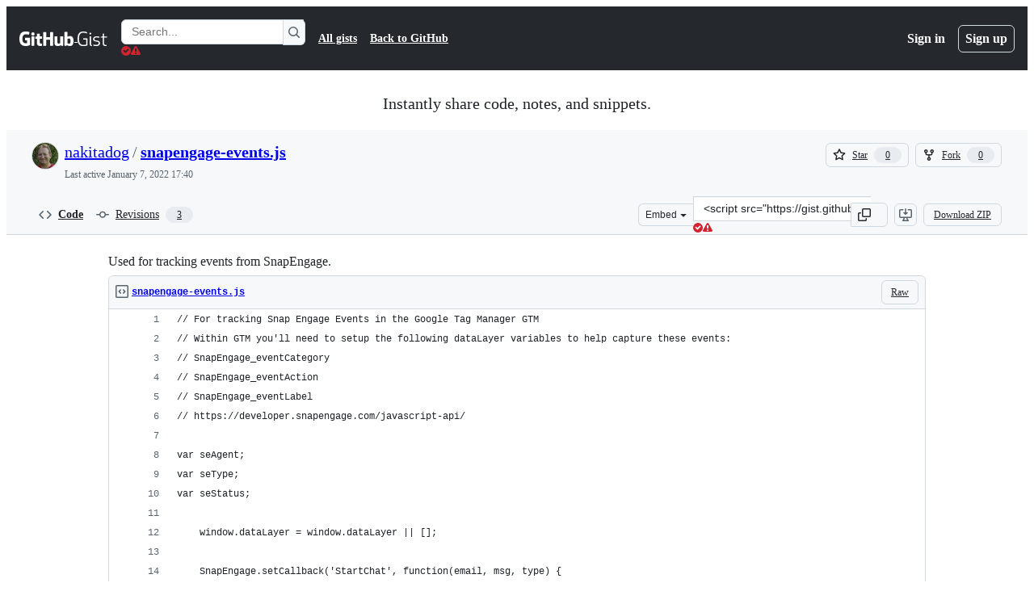

--- FILE ---
content_type: text/html; charset=utf-8
request_url: https://gist.github.com/nakitadog/865da97ce044a2a370587737ca72dbee
body_size: 24083
content:






<!DOCTYPE html>
<html
  lang="en"
  
  data-color-mode="auto" data-light-theme="light" data-dark-theme="dark"
  data-a11y-animated-images="system" data-a11y-link-underlines="true"
  
  >




  <head>
    <meta charset="utf-8">
  <link rel="dns-prefetch" href="https://github.githubassets.com">
  <link rel="dns-prefetch" href="https://avatars.githubusercontent.com">
  <link rel="dns-prefetch" href="https://github-cloud.s3.amazonaws.com">
  <link rel="dns-prefetch" href="https://user-images.githubusercontent.com/">
  <link rel="preconnect" href="https://github.githubassets.com" crossorigin>
  <link rel="preconnect" href="https://avatars.githubusercontent.com">

  

  <link crossorigin="anonymous" media="all" rel="stylesheet" href="https://github.githubassets.com/assets/light-dac525bbd821.css" /><link crossorigin="anonymous" media="all" rel="stylesheet" href="https://github.githubassets.com/assets/light_high_contrast-56ccf4057897.css" /><link crossorigin="anonymous" media="all" rel="stylesheet" href="https://github.githubassets.com/assets/dark-784387e86ac0.css" /><link crossorigin="anonymous" media="all" rel="stylesheet" href="https://github.githubassets.com/assets/dark_high_contrast-79bd5fd84a86.css" /><link data-color-theme="light" crossorigin="anonymous" media="all" rel="stylesheet" data-href="https://github.githubassets.com/assets/light-dac525bbd821.css" /><link data-color-theme="light_high_contrast" crossorigin="anonymous" media="all" rel="stylesheet" data-href="https://github.githubassets.com/assets/light_high_contrast-56ccf4057897.css" /><link data-color-theme="light_colorblind" crossorigin="anonymous" media="all" rel="stylesheet" data-href="https://github.githubassets.com/assets/light_colorblind-0e24752a7d2b.css" /><link data-color-theme="light_colorblind_high_contrast" crossorigin="anonymous" media="all" rel="stylesheet" data-href="https://github.githubassets.com/assets/light_colorblind_high_contrast-412af2517363.css" /><link data-color-theme="light_tritanopia" crossorigin="anonymous" media="all" rel="stylesheet" data-href="https://github.githubassets.com/assets/light_tritanopia-6186e83663dc.css" /><link data-color-theme="light_tritanopia_high_contrast" crossorigin="anonymous" media="all" rel="stylesheet" data-href="https://github.githubassets.com/assets/light_tritanopia_high_contrast-9d33c7aea2e7.css" /><link data-color-theme="dark" crossorigin="anonymous" media="all" rel="stylesheet" data-href="https://github.githubassets.com/assets/dark-784387e86ac0.css" /><link data-color-theme="dark_high_contrast" crossorigin="anonymous" media="all" rel="stylesheet" data-href="https://github.githubassets.com/assets/dark_high_contrast-79bd5fd84a86.css" /><link data-color-theme="dark_colorblind" crossorigin="anonymous" media="all" rel="stylesheet" data-href="https://github.githubassets.com/assets/dark_colorblind-75db11311555.css" /><link data-color-theme="dark_colorblind_high_contrast" crossorigin="anonymous" media="all" rel="stylesheet" data-href="https://github.githubassets.com/assets/dark_colorblind_high_contrast-f2c1045899a2.css" /><link data-color-theme="dark_tritanopia" crossorigin="anonymous" media="all" rel="stylesheet" data-href="https://github.githubassets.com/assets/dark_tritanopia-f46d293c6ff3.css" /><link data-color-theme="dark_tritanopia_high_contrast" crossorigin="anonymous" media="all" rel="stylesheet" data-href="https://github.githubassets.com/assets/dark_tritanopia_high_contrast-e4b5684db29d.css" /><link data-color-theme="dark_dimmed" crossorigin="anonymous" media="all" rel="stylesheet" data-href="https://github.githubassets.com/assets/dark_dimmed-72c58078e707.css" /><link data-color-theme="dark_dimmed_high_contrast" crossorigin="anonymous" media="all" rel="stylesheet" data-href="https://github.githubassets.com/assets/dark_dimmed_high_contrast-956cb5dfcb85.css" />

  <style type="text/css">
    :root {
      --tab-size-preference: 4;
    }

    pre, code {
      tab-size: var(--tab-size-preference);
    }
  </style>

    <link crossorigin="anonymous" media="all" rel="stylesheet" href="https://github.githubassets.com/assets/primer-primitives-c37d781e2da5.css" />
    <link crossorigin="anonymous" media="all" rel="stylesheet" href="https://github.githubassets.com/assets/primer-dc3bfaf4b78e.css" />
    <link crossorigin="anonymous" media="all" rel="stylesheet" href="https://github.githubassets.com/assets/global-b0ea6cebe9c5.css" />
    <link crossorigin="anonymous" media="all" rel="stylesheet" href="https://github.githubassets.com/assets/github-6d0965b43add.css" />
  

  

  <script type="application/json" id="client-env">{"locale":"en","featureFlags":["a11y_status_checks_ruleset","actions_custom_images_public_preview_visibility","actions_custom_images_storage_billing_ui_visibility","actions_enable_snapshot_keyword","actions_image_version_event","actions_workflow_language_service","alternate_user_config_repo","api_insights_show_missing_data_banner","arianotify_comprehensive_migration","codespaces_prebuild_region_target_update","coding_agent_model_selection","consolidated_custom_properties_values_table","contentful_lp_footnotes","copilot_3p_agent_hovercards","copilot_agent_cli_public_preview","copilot_agent_sessions_alive_updates","copilot_agent_task_list_v2","copilot_agent_tasks_btn_code_nav","copilot_agent_tasks_btn_code_view","copilot_agent_tasks_btn_code_view_lines","copilot_agent_tasks_btn_repo","copilot_api_agentic_issue_marshal_yaml","copilot_byok_extended_capabilities","copilot_chat_agents_empty_state","copilot_chat_attach_multiple_images","copilot_chat_clear_model_selection_for_default_change","copilot_chat_file_redirect","copilot_chat_input_commands","copilot_chat_opening_thread_switch","copilot_chat_reduce_quota_checks","copilot_chat_search_bar_redirect","copilot_chat_selection_attachments","copilot_chat_vision_in_claude","copilot_chat_vision_preview_gate","copilot_coding_agent_task_response","copilot_custom_copilots","copilot_custom_copilots_feature_preview","copilot_duplicate_thread","copilot_extensions_hide_in_dotcom_chat","copilot_extensions_removal_on_marketplace","copilot_features_raycast_logo","copilot_file_block_ref_matching","copilot_ftp_hyperspace_upgrade_prompt","copilot_icebreakers_experiment_dashboard","copilot_icebreakers_experiment_hyperspace","copilot_immersive_generate_thread_name_async","copilot_immersive_job_result_preview","copilot_immersive_structured_model_picker","copilot_immersive_task_hyperlinking","copilot_immersive_task_within_chat_thread","copilot_org_policy_page_focus_mode","copilot_redirect_header_button_to_agents","copilot_security_alert_assignee_options","copilot_share_active_subthread","copilot_spaces_ga","copilot_spaces_individual_policies_ga","copilot_spaces_public_access_to_user_owned_spaces","copilot_spaces_report_abuse","copilot_spaces_use_search_endpoint","copilot_spark_empty_state","copilot_spark_handle_nil_friendly_name","copilot_stable_conversation_view","copilot_swe_agent_progress_commands","copilot_swe_agent_use_subagents","copilot_unconfigured_is_inherited","dashboard_lists_max_age_filter","dashboard_universe_2025_feedback_dialog","dom_node_counts","enterprise_ai_controls","failbot_report_error_react_apps_on_page","flex_cta_groups_mvp","global_nav_react_edit_status_dialog","global_nav_react_feature_preview","global_nav_react_teams_settings_page","global_nav_react_top_repos_api_caching","global_nav_repo_picker_debounce","hyperspace_2025_logged_out_batch_1","initial_per_page_pagination_updates","issue_fields_global_search","issue_fields_report_usage","issue_fields_timeline_events","issues_cache_operation_timeout","issues_cca_assign_actor_with_agent","issues_check_is_repository_writable","issues_expanded_file_types","issues_lazy_load_comment_box_suggestions","issues_preheating_dependency_issues","issues_preheating_issue_row","issues_preheating_memex","issues_preheating_parent_issue","issues_preheating_secondary","issues_preheating_sub_issues","issues_preheating_timeline_issues","issues_react_bots_timeline_pagination","issues_react_chrome_container_query_fix","issues_react_client_side_caching_analytics","issues_react_client_side_caching_cb","issues_react_extended_preheat_analytics","issues_react_hot_cache","issues_react_prohibit_title_fallback","issues_react_safari_scroll_preservation","issues_react_turbo_cache_navigation","issues_react_use_turbo_for_cross_repo_navigation","issues_report_sidebar_interactions","lifecycle_label_name_updates","marketing_pages_search_explore_provider","memex_default_issue_create_repository","memex_display_button_config_menu","memex_grouped_by_edit_route","memex_live_update_hovercard","memex_mwl_filter_field_delimiter","mission_control_retry_on_401","mission_control_use_body_html","open_agent_session_in_vscode_insiders","open_agent_session_in_vscode_stable","primer_react_css_has_selector_perf","projects_assignee_max_limit","prs_conversations_react_split","react_profile_user_status_dialog_enabled","react_quality_profiling","repo_insights_all_traffic_endpoint","repos_insights_remove_new_url","ruleset_deletion_confirmation","sample_network_conn_type","site_calculator_actions_2025","site_features_copilot_universe","site_homepage_collaborate_video","site_homepage_contentful","site_msbuild_webgl_hero","spark_prompt_secret_scanning","spark_server_connection_status","swe_agent_member_requests","viewscreen_sandbox","webp_support","workbench_store_readonly"],"copilotApiOverrideUrl":"https://api.githubcopilot.com"}</script>
<script crossorigin="anonymous" type="application/javascript" src="https://github.githubassets.com/assets/high-contrast-cookie-ff2c933fbe48.js"></script>
<script crossorigin="anonymous" type="application/javascript" src="https://github.githubassets.com/assets/wp-runtime-c80657f55bad.js" defer="defer"></script>
<script crossorigin="anonymous" type="application/javascript" src="https://github.githubassets.com/assets/78298-e2b301acbc0e.js" defer="defer"></script>
<script crossorigin="anonymous" type="application/javascript" src="https://github.githubassets.com/assets/6488-de87864e6818.js" defer="defer"></script>
<script crossorigin="anonymous" type="application/javascript" src="https://github.githubassets.com/assets/82075-2e4fa6ffb171.js" defer="defer"></script>
<script crossorigin="anonymous" type="application/javascript" src="https://github.githubassets.com/assets/environment-64d2676efda2.js" defer="defer"></script>
<script crossorigin="anonymous" type="application/javascript" src="https://github.githubassets.com/assets/97068-2c8e697c6e8c.js" defer="defer"></script>
<script crossorigin="anonymous" type="application/javascript" src="https://github.githubassets.com/assets/43784-4652ae97a661.js" defer="defer"></script>
<script crossorigin="anonymous" type="application/javascript" src="https://github.githubassets.com/assets/4712-6fc930a63a4b.js" defer="defer"></script>
<script crossorigin="anonymous" type="application/javascript" src="https://github.githubassets.com/assets/81028-4fa90b716172.js" defer="defer"></script>
<script crossorigin="anonymous" type="application/javascript" src="https://github.githubassets.com/assets/74911-498f12492577.js" defer="defer"></script>
<script crossorigin="anonymous" type="application/javascript" src="https://github.githubassets.com/assets/91853-448038d8f9ef.js" defer="defer"></script>
<script crossorigin="anonymous" type="application/javascript" src="https://github.githubassets.com/assets/78143-31968346cf4c.js" defer="defer"></script>
<script crossorigin="anonymous" type="application/javascript" src="https://github.githubassets.com/assets/78954-eeadcb8a29db.js" defer="defer"></script>
<script crossorigin="anonymous" type="application/javascript" src="https://github.githubassets.com/assets/github-elements-c96932270531.js" defer="defer"></script>
<script crossorigin="anonymous" type="application/javascript" src="https://github.githubassets.com/assets/element-registry-eb441089aa1e.js" defer="defer"></script>
<script crossorigin="anonymous" type="application/javascript" src="https://github.githubassets.com/assets/react-core-fbb7101a5e29.js" defer="defer"></script>
<script crossorigin="anonymous" type="application/javascript" src="https://github.githubassets.com/assets/react-lib-b492ee0e2c35.js" defer="defer"></script>
<script crossorigin="anonymous" type="application/javascript" src="https://github.githubassets.com/assets/90780-1a0f3d593ff0.js" defer="defer"></script>
<script crossorigin="anonymous" type="application/javascript" src="https://github.githubassets.com/assets/28546-ee41c9313871.js" defer="defer"></script>
<script crossorigin="anonymous" type="application/javascript" src="https://github.githubassets.com/assets/17688-a9e16fb5ed13.js" defer="defer"></script>
<script crossorigin="anonymous" type="application/javascript" src="https://github.githubassets.com/assets/15938-1bc2c363d5ed.js" defer="defer"></script>
<script crossorigin="anonymous" type="application/javascript" src="https://github.githubassets.com/assets/70191-36bdeb9f5eb6.js" defer="defer"></script>
<script crossorigin="anonymous" type="application/javascript" src="https://github.githubassets.com/assets/7332-5ea4ccf72018.js" defer="defer"></script>
<script crossorigin="anonymous" type="application/javascript" src="https://github.githubassets.com/assets/66721-c03c0d8e4fbe.js" defer="defer"></script>
<script crossorigin="anonymous" type="application/javascript" src="https://github.githubassets.com/assets/51519-d05cf6658c87.js" defer="defer"></script>
<script crossorigin="anonymous" type="application/javascript" src="https://github.githubassets.com/assets/27376-e1f0953dbd57.js" defer="defer"></script>
<script crossorigin="anonymous" type="application/javascript" src="https://github.githubassets.com/assets/96384-750ef5263abe.js" defer="defer"></script>
<script crossorigin="anonymous" type="application/javascript" src="https://github.githubassets.com/assets/19718-302da6273821.js" defer="defer"></script>
<script crossorigin="anonymous" type="application/javascript" src="https://github.githubassets.com/assets/behaviors-8003c1a9d883.js" defer="defer"></script>
<script crossorigin="anonymous" type="application/javascript" src="https://github.githubassets.com/assets/37911-8ca53539e04e.js" defer="defer"></script>
<script crossorigin="anonymous" type="application/javascript" src="https://github.githubassets.com/assets/notifications-global-945a9cf8a11b.js" defer="defer"></script>
  
  <script crossorigin="anonymous" type="application/javascript" src="https://github.githubassets.com/assets/5017-b9a13cdd0074.js" defer="defer"></script>
<script crossorigin="anonymous" type="application/javascript" src="https://github.githubassets.com/assets/55526-cc4799be07b0.js" defer="defer"></script>
<script crossorigin="anonymous" type="application/javascript" src="https://github.githubassets.com/assets/gist-81859c7190b3.js" defer="defer"></script>


  <title>Used for tracking events from SnapEngage.  · GitHub</title>



  <meta name="route-pattern" content="/:user_id/:gist_id(.:format)" data-turbo-transient>
  <meta name="route-controller" content="gists_gists" data-turbo-transient>
  <meta name="route-action" content="show" data-turbo-transient>
  <meta name="fetch-nonce" content="v2:4c24161d-16d0-ab78-bb52-738c52cb91bb">

    
  <meta name="current-catalog-service-hash" content="56253a530ab9027b25719525dcbe6007461a3202218f6f5dfce5a601c121cbcb">


  <meta name="request-id" content="B1A2:19E8FE:BFD682:1000B13:69704AE9" data-pjax-transient="true"/><meta name="html-safe-nonce" content="1430297dead426c516e4c6e941d36d813800f8805ea1aafe4a414331a99c235a" data-pjax-transient="true"/><meta name="visitor-payload" content="eyJyZWZlcnJlciI6IiIsInJlcXVlc3RfaWQiOiJCMUEyOjE5RThGRTpCRkQ2ODI6MTAwMEIxMzo2OTcwNEFFOSIsInZpc2l0b3JfaWQiOiI0OTAyNzE5OTkyMDg1MTA1Mzg1IiwicmVnaW9uX2VkZ2UiOiJpYWQiLCJyZWdpb25fcmVuZGVyIjoiaWFkIn0=" data-pjax-transient="true"/><meta name="visitor-hmac" content="f21e220a26dec2fc276f5c562aabd802684ee83f01231766f6af978ec48c7419" data-pjax-transient="true"/>




  <meta name="github-keyboard-shortcuts" content="copilot" data-turbo-transient="true" />
  

  <meta name="selected-link" value="gist_code" data-turbo-transient>
  <link rel="assets" href="https://github.githubassets.com/">

    <meta name="google-site-verification" content="Apib7-x98H0j5cPqHWwSMm6dNU4GmODRoqxLiDzdx9I">

<meta name="octolytics-url" content="https://collector.github.com/github/collect" />

  <meta name="analytics-location" content="/&lt;user-name&gt;/&lt;gist-id&gt;" data-turbo-transient="true" />

  




    <meta name="user-login" content="">

  

    <meta name="viewport" content="width=device-width">

    

      <meta name="description" content="Used for tracking events from SnapEngage. . GitHub Gist: instantly share code, notes, and snippets.">

      <link rel="search" type="application/opensearchdescription+xml" href="/opensearch-gist.xml" title="Gist">

    <link rel="fluid-icon" href="https://gist.github.com/fluidicon.png" title="GitHub">
    <meta property="fb:app_id" content="1401488693436528">
    <meta name="apple-itunes-app" content="app-id=1477376905, app-argument=https://gist.github.com/nakitadog/865da97ce044a2a370587737ca72dbee" />

      <meta name="twitter:image" content="https://github.githubassets.com/assets/gist-og-image-54fd7dc0713e.png" /><meta name="twitter:site" content="@github" /><meta name="twitter:card" content="summary_large_image" /><meta name="twitter:title" content="Used for tracking events from SnapEngage. " /><meta name="twitter:description" content="Used for tracking events from SnapEngage. . GitHub Gist: instantly share code, notes, and snippets." />
  <meta property="og:image" content="https://github.githubassets.com/assets/gist-og-image-54fd7dc0713e.png" /><meta property="og:image:alt" content="Used for tracking events from SnapEngage. . GitHub Gist: instantly share code, notes, and snippets." /><meta property="og:site_name" content="Gist" /><meta property="og:type" content="article" /><meta property="og:title" content="Used for tracking events from SnapEngage. " /><meta property="og:url" content="https://gist.github.com/nakitadog/865da97ce044a2a370587737ca72dbee" /><meta property="og:description" content="Used for tracking events from SnapEngage. . GitHub Gist: instantly share code, notes, and snippets." /><meta property="article:author" content="262588213843476" /><meta property="article:publisher" content="262588213843476" />
  




      <meta name="hostname" content="gist.github.com">



        <meta name="expected-hostname" content="gist.github.com">


  <meta http-equiv="x-pjax-version" content="c995aa6b96468d8729f5059851335490ac9159f2b5d8f06256925ca9ccd62120" data-turbo-track="reload">
  <meta http-equiv="x-pjax-csp-version" content="21a43568025709b66240454fc92d4f09335a96863f8ab1c46b4a07f6a5b67102" data-turbo-track="reload">
  <meta http-equiv="x-pjax-css-version" content="933be2e625ec8154f170f0eb6faea4798471d65e4caf0dfc139ca63d6c3ac8f5" data-turbo-track="reload">
  <meta http-equiv="x-pjax-js-version" content="9920a62ba22d06470388e2904804fb7e5ec51c9e35f81784e9191394c74b2bd2" data-turbo-track="reload">

  <meta name="turbo-cache-control" content="no-preview" data-turbo-transient="">

      <link href="/nakitadog.atom" rel="alternate" title="atom" type="application/atom+xml">


  <link crossorigin="anonymous" media="all" rel="stylesheet" href="https://github.githubassets.com/assets/gist-8058c9745533.css" />




    <meta name="turbo-body-classes" content="logged-out env-production page-responsive">
  <meta name="disable-turbo" content="false">


  <meta name="browser-stats-url" content="https://api.github.com/_private/browser/stats">

  <meta name="browser-errors-url" content="https://api.github.com/_private/browser/errors">

  <meta name="release" content="f643964067a552f02067066d6a910b2f90a5721f">
  <meta name="ui-target" content="full">

  <link rel="mask-icon" href="https://github.githubassets.com/assets/pinned-octocat-093da3e6fa40.svg" color="#000000">
  <link rel="alternate icon" class="js-site-favicon" type="image/png" href="https://github.githubassets.com/favicons/favicon.png">
  <link rel="icon" class="js-site-favicon" type="image/svg+xml" href="https://github.githubassets.com/favicons/favicon.svg" data-base-href="https://github.githubassets.com/favicons/favicon">

<meta name="theme-color" content="#1e2327">
<meta name="color-scheme" content="light dark" />



  </head>

  <body class="logged-out env-production page-responsive" style="word-wrap: break-word;" >
    <div data-turbo-body class="logged-out env-production page-responsive" style="word-wrap: break-word;" >
      <div id="__primerPortalRoot__" role="region" style="z-index: 1000; position: absolute; width: 100%;" data-turbo-permanent></div>
      



    <div class="position-relative header-wrapper js-header-wrapper ">
      <a href="#start-of-content" data-skip-target-assigned="false" class="px-2 py-4 color-bg-accent-emphasis color-fg-on-emphasis show-on-focus js-skip-to-content">Skip to content</a>

      <span data-view-component="true" class="progress-pjax-loader Progress position-fixed width-full">
    <span style="width: 0%;" data-view-component="true" class="Progress-item progress-pjax-loader-bar left-0 top-0 color-bg-accent-emphasis"></span>
</span>      
      
      <link crossorigin="anonymous" media="all" rel="stylesheet" href="https://github.githubassets.com/assets/primer-react.272733bb6899c5359cf5.module.css" />
<link crossorigin="anonymous" media="all" rel="stylesheet" href="https://github.githubassets.com/assets/keyboard-shortcuts-dialog.29aaeaafa90f007c6f61.module.css" />

<react-partial
  partial-name="keyboard-shortcuts-dialog"
  data-ssr="false"
  data-attempted-ssr="false"
  data-react-profiling="true"
>
  
  <script type="application/json" data-target="react-partial.embeddedData">{"props":{"docsUrl":"https://docs.github.com/get-started/accessibility/keyboard-shortcuts"}}</script>
  <div data-target="react-partial.reactRoot"></div>
</react-partial>





      

            <div class="Header js-details-container Details flex-wrap flex-md-nowrap p-responsive" role="banner" >
  <div class="Header-item d-none d-md-flex">
    <a class="Header-link" data-hotkey="g d" aria-label="Gist Homepage " style="--focus-outlineColor: #fff;" href="/">
  <svg aria-hidden="true" height="24" viewBox="0 0 24 24" version="1.1" width="24" data-view-component="true" class="octicon octicon-mark-github v-align-middle d-inline-block d-md-none">
    <path d="M12 1C5.923 1 1 5.923 1 12c0 4.867 3.149 8.979 7.521 10.436.55.096.756-.233.756-.522 0-.262-.013-1.128-.013-2.049-2.764.509-3.479-.674-3.699-1.292-.124-.317-.66-1.293-1.127-1.554-.385-.207-.936-.715-.014-.729.866-.014 1.485.797 1.691 1.128.99 1.663 2.571 1.196 3.204.907.096-.715.385-1.196.701-1.471-2.448-.275-5.005-1.224-5.005-5.432 0-1.196.426-2.186 1.128-2.956-.111-.275-.496-1.402.11-2.915 0 0 .921-.288 3.024 1.128a10.193 10.193 0 0 1 2.75-.371c.936 0 1.871.123 2.75.371 2.104-1.43 3.025-1.128 3.025-1.128.605 1.513.221 2.64.111 2.915.701.77 1.127 1.747 1.127 2.956 0 4.222-2.571 5.157-5.019 5.432.399.344.743 1.004.743 2.035 0 1.471-.014 2.654-.014 3.025 0 .289.206.632.756.522C19.851 20.979 23 16.854 23 12c0-6.077-4.922-11-11-11Z"></path>
</svg>
  <svg aria-hidden="true" height="24" viewBox="0 0 68 24" version="1.1" width="68" data-view-component="true" class="octicon octicon-logo-github v-align-middle d-none d-md-inline-block">
    <path d="M27.8 17.908h-.03c.013 0 .022.014.035.017l.01-.002-.016-.015Zm.005.017c-.14.001-.49.073-.861.073-1.17 0-1.575-.536-1.575-1.234v-4.652h2.385c.135 0 .24-.12.24-.283V9.302c0-.133-.12-.252-.24-.252H25.37V5.913c0-.119-.075-.193-.21-.193h-3.24c-.136 0-.21.074-.21.193V9.14s-1.636.401-1.741.416a.255.255 0 0 0-.195.253v2.021c0 .164.12.282.255.282h1.665v4.876c0 3.627 2.55 3.998 4.29 3.998.796 0 1.756-.252 1.906-.327.09-.03.135-.134.135-.238v-2.23a.264.264 0 0 0-.219-.265Zm35.549-3.272c0-2.69-1.095-3.047-2.25-2.928-.9.06-1.62.505-1.62.505v5.232s.735.506 1.83.536c1.545.044 2.04-.506 2.04-3.345ZM67 14.415c0 5.099-1.665 6.555-4.576 6.555-2.46 0-3.78-1.233-3.78-1.233s-.06.683-.135.773c-.045.089-.12.118-.21.118h-2.22c-.15 0-.286-.119-.286-.252l.03-16.514a.26.26 0 0 1 .255-.252h3.196a.26.26 0 0 1 .255.252v5.604s1.23-.788 3.03-.788l-.015-.03c1.8 0 4.456.67 4.456 5.767ZM53.918 9.05h-3.15c-.165 0-.255.119-.255.282v8.086s-.826.58-1.95.58c-1.126 0-1.456-.506-1.456-1.62v-7.06a.262.262 0 0 0-.255-.254h-3.21a.262.262 0 0 0-.256.253v7.596c0 3.27 1.846 4.087 4.381 4.087 2.085 0 3.78-1.145 3.78-1.145s.076.58.12.67c.03.074.136.133.24.133h2.011a.243.243 0 0 0 .255-.253l.03-11.103c0-.133-.12-.252-.285-.252Zm-35.556-.015h-3.195c-.135 0-.255.134-.255.297v10.91c0 .297.195.401.45.401h2.88c.3 0 .375-.134.375-.401V9.287a.262.262 0 0 0-.255-.252ZM16.787 4.01c-1.155 0-2.07.907-2.07 2.051 0 1.145.915 2.051 2.07 2.051a2.04 2.04 0 0 0 2.04-2.05 2.04 2.04 0 0 0-2.04-2.052Zm24.74-.372H38.36a.262.262 0 0 0-.255.253v6.08H33.14v-6.08a.262.262 0 0 0-.255-.253h-3.196a.262.262 0 0 0-.255.253v16.514c0 .133.135.252.255.252h3.196a.262.262 0 0 0 .255-.253v-7.06h4.966l-.03 7.06c0 .134.12.253.255.253h3.195a.262.262 0 0 0 .255-.253V3.892a.262.262 0 0 0-.255-.253Zm-28.31 7.313v8.532c0 .06-.015.163-.09.193 0 0-1.875 1.323-4.966 1.323C4.426 21 0 19.84 0 12.2S3.87 2.986 7.651 3c3.27 0 4.59.728 4.8.862.06.075.09.134.09.208l-.63 2.646c0 .134-.134.297-.3.253-.54-.164-1.35-.49-3.255-.49-2.205 0-4.575.623-4.575 5.543s2.25 5.5 3.87 5.5c1.38 0 1.875-.164 1.875-.164V13.94H7.321c-.165 0-.285-.12-.285-.253v-2.735c0-.134.12-.252.285-.252h5.61c.166 0 .286.118.286.252Z"></path>
</svg>
  <svg aria-hidden="true" height="24" viewBox="0 0 38 24" version="1.1" width="38" data-view-component="true" class="octicon octicon-logo-gist v-align-middle d-none d-md-inline-block">
    <path d="M7.05 13.095v-1.5h5.28v8.535c-1.17.555-2.925.96-5.385.96C1.665 21.09 0 17.055 0 12.045S1.695 3 6.945 3c2.43 0 3.96.495 4.92.99v1.575c-1.83-.75-3-1.095-4.92-1.095-3.855 0-5.22 3.315-5.22 7.59s1.365 7.575 5.205 7.575c1.335 0 2.97-.105 3.795-.51v-6.03H7.05Zm16.47 1.035h.045c3.33.3 4.125 1.425 4.125 3.345 0 1.815-1.14 3.615-4.71 3.615-1.125 0-2.745-.285-3.495-.585v-1.41c.705.255 1.83.54 3.495.54 2.43 0 3.09-1.035 3.09-2.13 0-1.065-.33-1.815-2.655-2.01-3.39-.3-4.095-1.5-4.095-3.12 0-1.665 1.08-3.465 4.38-3.465 1.095 0 2.34.135 3.375.585v1.41c-.915-.3-1.83-.54-3.405-.54-2.325 0-2.82.855-2.82 2.01 0 1.035.42 1.56 2.67 1.755Zm12.87-4.995v1.275h-3.63v7.305c0 1.425.795 2.01 2.25 2.01.3 0 .63 0 .915-.045v1.335c-.255.045-.75.075-1.035.075-1.965 0-3.75-.9-3.75-3.195v-7.5H28.8v-.72l2.34-.66V5.85l1.62-.465v3.75h3.63ZM16.635 9.09v9.615c0 .81.285 1.05 1.005 1.05v1.335c-1.71 0-2.58-.705-2.58-2.58V9.09h1.575Zm.375-3.495c0 .66-.51 1.17-1.17 1.17a1.14 1.14 0 0 1-1.155-1.17c0-.66.48-1.17 1.155-1.17s1.17.51 1.17 1.17Z"></path>
</svg>
</a>


  </div>

  <div class="Header-item d-md-none">
      <button aria-label="Toggle navigation" aria-expanded="false" type="button" data-view-component="true" class="Header-link js-details-target btn-link">    <svg aria-hidden="true" height="24" viewBox="0 0 24 24" version="1.1" width="24" data-view-component="true" class="octicon octicon-three-bars">
    <path d="M3.75 5.25a.75.75 0 0 0 0 1.5h16.5a.75.75 0 0 0 0-1.5H3.75Zm0 6a.75.75 0 0 0 0 1.5h16.5a.75.75 0 0 0 0-1.5H3.75Zm0 6a.75.75 0 0 0 0 1.5h16.5a.75.75 0 0 0 0-1.5H3.75Z"></path>
</svg>
</button>  </div>

  <div class="Header-item Header-item--full js-site-search flex-column flex-md-row width-full flex-order-2 flex-md-order-none mr-0 mr-md-3 mt-3 mt-md-0 Details-content--hidden-not-important d-md-flex">
      <div class="header-search flex-self-stretch flex-md-self-auto mr-0 mr-md-3 mb-3 mb-md-0">
  <!-- '"` --><!-- </textarea></xmp> --></option></form><form data-turbo="false" action="/search" accept-charset="UTF-8" method="get">
    <div class="d-flex">
        <primer-text-field class="FormControl width-full FormControl--fullWidth">
      <label class="sr-only FormControl-label" for="q">
        Search Gists
</label>    
  <div class="FormControl-input-wrap">
    
      <input placeholder="Search..." aria-describedby="validation-265e962d-3adc-4449-b1ee-6e31cfeb06bb" data-target="primer-text-field.inputElement " class="form-control FormControl-input FormControl-medium rounded-right-0" type="text" name="q" id="q" />
</div>
      <div class="FormControl-inlineValidation" id="validation-265e962d-3adc-4449-b1ee-6e31cfeb06bb" hidden="hidden">
  <span class="FormControl-inlineValidation--visual" data-target="primer-text-field.validationSuccessIcon" hidden><svg aria-hidden="true" height="12" viewBox="0 0 12 12" version="1.1" width="12" data-view-component="true" class="octicon octicon-check-circle-fill">
    <path d="M6 0a6 6 0 1 1 0 12A6 6 0 0 1 6 0Zm-.705 8.737L9.63 4.403 8.392 3.166 5.295 6.263l-1.7-1.702L2.356 5.8l2.938 2.938Z"></path>
</svg></span>
  <span class=" FormControl-inlineValidation--visual" data-target="primer-text-field.validationErrorIcon"><svg aria-hidden="true" height="12" viewBox="0 0 12 12" version="1.1" width="12" data-view-component="true" class="octicon octicon-alert-fill">
    <path d="M4.855.708c.5-.896 1.79-.896 2.29 0l4.675 8.351a1.312 1.312 0 0 1-1.146 1.954H1.33A1.313 1.313 0 0 1 .183 9.058ZM7 7V3H5v4Zm-1 3a1 1 0 1 0 0-2 1 1 0 0 0 0 2Z"></path>
</svg></span>
  <span></span>
</div>
    
</primer-text-field>
      <button id="icon-button-73ada073-f2ac-415c-8ef7-b4ecb42a9611" aria-labelledby="tooltip-a9a8d199-7923-4157-b368-a754b8ada182" type="submit" data-view-component="true" class="Button Button--iconOnly Button--secondary Button--medium rounded-left-0">  <svg aria-hidden="true" height="16" viewBox="0 0 16 16" version="1.1" width="16" data-view-component="true" class="octicon octicon-search Button-visual">
    <path d="M10.68 11.74a6 6 0 0 1-7.922-8.982 6 6 0 0 1 8.982 7.922l3.04 3.04a.749.749 0 0 1-.326 1.275.749.749 0 0 1-.734-.215ZM11.5 7a4.499 4.499 0 1 0-8.997 0A4.499 4.499 0 0 0 11.5 7Z"></path>
</svg>
</button><tool-tip id="tooltip-a9a8d199-7923-4157-b368-a754b8ada182" for="icon-button-73ada073-f2ac-415c-8ef7-b4ecb42a9611" popover="manual" data-direction="s" data-type="label" data-view-component="true" class="sr-only position-absolute">Search Gists</tool-tip>

    </div>
</form></div>


    <nav aria-label="Global" class="d-flex flex-column flex-md-row flex-self-stretch flex-md-self-auto">
  <a class="Header-link mr-0 mr-md-3 py-2 py-md-0 border-top border-md-top-0 border-white-fade" data-ga-click="Header, go to all gists, text:all gists" href="/discover">All gists</a>

  <a class="Header-link mr-0 mr-md-3 py-2 py-md-0 border-top border-md-top-0 border-white-fade" data-ga-click="Header, go to GitHub, text:Back to GitHub" href="https://github.com">Back to GitHub</a>

    <a class="Header-link d-block d-md-none mr-0 mr-md-3 py-2 py-md-0 border-top border-md-top-0 border-white-fade" data-ga-click="Header, sign in" data-hydro-click="{&quot;event_type&quot;:&quot;authentication.click&quot;,&quot;payload&quot;:{&quot;location_in_page&quot;:&quot;gist header&quot;,&quot;repository_id&quot;:null,&quot;auth_type&quot;:&quot;LOG_IN&quot;,&quot;originating_url&quot;:&quot;https://gist.github.com/nakitadog/865da97ce044a2a370587737ca72dbee&quot;,&quot;user_id&quot;:null}}" data-hydro-click-hmac="153d5c876560057bacb4089fc9c0837f98f486f4039942cbc24b824fa12e5167" href="https://gist.github.com/auth/github?return_to=https%3A%2F%2Fgist.github.com%2Fnakitadog%2F865da97ce044a2a370587737ca72dbee">
      Sign in
</a>
      <a class="Header-link d-block d-md-none mr-0 mr-md-3 py-2 py-md-0 border-top border-md-top-0 border-white-fade" data-ga-click="Header, sign up" data-hydro-click="{&quot;event_type&quot;:&quot;authentication.click&quot;,&quot;payload&quot;:{&quot;location_in_page&quot;:&quot;gist header&quot;,&quot;repository_id&quot;:null,&quot;auth_type&quot;:&quot;SIGN_UP&quot;,&quot;originating_url&quot;:&quot;https://gist.github.com/nakitadog/865da97ce044a2a370587737ca72dbee&quot;,&quot;user_id&quot;:null}}" data-hydro-click-hmac="26b78066e8ae1722318aafc861fa50b5ffd2e4b47988e5d13d6776e8a45c8969" href="/join?return_to=https%3A%2F%2Fgist.github.com%2Fnakitadog%2F865da97ce044a2a370587737ca72dbee&amp;source=header-gist">
        Sign up
</a></nav>

  </div>

  <div class="Header-item Header-item--full flex-justify-center d-md-none position-relative">
    <a class="Header-link" data-hotkey="g d" aria-label="Gist Homepage " style="--focus-outlineColor: #fff;" href="/">
  <svg aria-hidden="true" height="24" viewBox="0 0 24 24" version="1.1" width="24" data-view-component="true" class="octicon octicon-mark-github v-align-middle d-inline-block d-md-none">
    <path d="M12 1C5.923 1 1 5.923 1 12c0 4.867 3.149 8.979 7.521 10.436.55.096.756-.233.756-.522 0-.262-.013-1.128-.013-2.049-2.764.509-3.479-.674-3.699-1.292-.124-.317-.66-1.293-1.127-1.554-.385-.207-.936-.715-.014-.729.866-.014 1.485.797 1.691 1.128.99 1.663 2.571 1.196 3.204.907.096-.715.385-1.196.701-1.471-2.448-.275-5.005-1.224-5.005-5.432 0-1.196.426-2.186 1.128-2.956-.111-.275-.496-1.402.11-2.915 0 0 .921-.288 3.024 1.128a10.193 10.193 0 0 1 2.75-.371c.936 0 1.871.123 2.75.371 2.104-1.43 3.025-1.128 3.025-1.128.605 1.513.221 2.64.111 2.915.701.77 1.127 1.747 1.127 2.956 0 4.222-2.571 5.157-5.019 5.432.399.344.743 1.004.743 2.035 0 1.471-.014 2.654-.014 3.025 0 .289.206.632.756.522C19.851 20.979 23 16.854 23 12c0-6.077-4.922-11-11-11Z"></path>
</svg>
  <svg aria-hidden="true" height="24" viewBox="0 0 68 24" version="1.1" width="68" data-view-component="true" class="octicon octicon-logo-github v-align-middle d-none d-md-inline-block">
    <path d="M27.8 17.908h-.03c.013 0 .022.014.035.017l.01-.002-.016-.015Zm.005.017c-.14.001-.49.073-.861.073-1.17 0-1.575-.536-1.575-1.234v-4.652h2.385c.135 0 .24-.12.24-.283V9.302c0-.133-.12-.252-.24-.252H25.37V5.913c0-.119-.075-.193-.21-.193h-3.24c-.136 0-.21.074-.21.193V9.14s-1.636.401-1.741.416a.255.255 0 0 0-.195.253v2.021c0 .164.12.282.255.282h1.665v4.876c0 3.627 2.55 3.998 4.29 3.998.796 0 1.756-.252 1.906-.327.09-.03.135-.134.135-.238v-2.23a.264.264 0 0 0-.219-.265Zm35.549-3.272c0-2.69-1.095-3.047-2.25-2.928-.9.06-1.62.505-1.62.505v5.232s.735.506 1.83.536c1.545.044 2.04-.506 2.04-3.345ZM67 14.415c0 5.099-1.665 6.555-4.576 6.555-2.46 0-3.78-1.233-3.78-1.233s-.06.683-.135.773c-.045.089-.12.118-.21.118h-2.22c-.15 0-.286-.119-.286-.252l.03-16.514a.26.26 0 0 1 .255-.252h3.196a.26.26 0 0 1 .255.252v5.604s1.23-.788 3.03-.788l-.015-.03c1.8 0 4.456.67 4.456 5.767ZM53.918 9.05h-3.15c-.165 0-.255.119-.255.282v8.086s-.826.58-1.95.58c-1.126 0-1.456-.506-1.456-1.62v-7.06a.262.262 0 0 0-.255-.254h-3.21a.262.262 0 0 0-.256.253v7.596c0 3.27 1.846 4.087 4.381 4.087 2.085 0 3.78-1.145 3.78-1.145s.076.58.12.67c.03.074.136.133.24.133h2.011a.243.243 0 0 0 .255-.253l.03-11.103c0-.133-.12-.252-.285-.252Zm-35.556-.015h-3.195c-.135 0-.255.134-.255.297v10.91c0 .297.195.401.45.401h2.88c.3 0 .375-.134.375-.401V9.287a.262.262 0 0 0-.255-.252ZM16.787 4.01c-1.155 0-2.07.907-2.07 2.051 0 1.145.915 2.051 2.07 2.051a2.04 2.04 0 0 0 2.04-2.05 2.04 2.04 0 0 0-2.04-2.052Zm24.74-.372H38.36a.262.262 0 0 0-.255.253v6.08H33.14v-6.08a.262.262 0 0 0-.255-.253h-3.196a.262.262 0 0 0-.255.253v16.514c0 .133.135.252.255.252h3.196a.262.262 0 0 0 .255-.253v-7.06h4.966l-.03 7.06c0 .134.12.253.255.253h3.195a.262.262 0 0 0 .255-.253V3.892a.262.262 0 0 0-.255-.253Zm-28.31 7.313v8.532c0 .06-.015.163-.09.193 0 0-1.875 1.323-4.966 1.323C4.426 21 0 19.84 0 12.2S3.87 2.986 7.651 3c3.27 0 4.59.728 4.8.862.06.075.09.134.09.208l-.63 2.646c0 .134-.134.297-.3.253-.54-.164-1.35-.49-3.255-.49-2.205 0-4.575.623-4.575 5.543s2.25 5.5 3.87 5.5c1.38 0 1.875-.164 1.875-.164V13.94H7.321c-.165 0-.285-.12-.285-.253v-2.735c0-.134.12-.252.285-.252h5.61c.166 0 .286.118.286.252Z"></path>
</svg>
  <svg aria-hidden="true" height="24" viewBox="0 0 38 24" version="1.1" width="38" data-view-component="true" class="octicon octicon-logo-gist v-align-middle d-none d-md-inline-block">
    <path d="M7.05 13.095v-1.5h5.28v8.535c-1.17.555-2.925.96-5.385.96C1.665 21.09 0 17.055 0 12.045S1.695 3 6.945 3c2.43 0 3.96.495 4.92.99v1.575c-1.83-.75-3-1.095-4.92-1.095-3.855 0-5.22 3.315-5.22 7.59s1.365 7.575 5.205 7.575c1.335 0 2.97-.105 3.795-.51v-6.03H7.05Zm16.47 1.035h.045c3.33.3 4.125 1.425 4.125 3.345 0 1.815-1.14 3.615-4.71 3.615-1.125 0-2.745-.285-3.495-.585v-1.41c.705.255 1.83.54 3.495.54 2.43 0 3.09-1.035 3.09-2.13 0-1.065-.33-1.815-2.655-2.01-3.39-.3-4.095-1.5-4.095-3.12 0-1.665 1.08-3.465 4.38-3.465 1.095 0 2.34.135 3.375.585v1.41c-.915-.3-1.83-.54-3.405-.54-2.325 0-2.82.855-2.82 2.01 0 1.035.42 1.56 2.67 1.755Zm12.87-4.995v1.275h-3.63v7.305c0 1.425.795 2.01 2.25 2.01.3 0 .63 0 .915-.045v1.335c-.255.045-.75.075-1.035.075-1.965 0-3.75-.9-3.75-3.195v-7.5H28.8v-.72l2.34-.66V5.85l1.62-.465v3.75h3.63ZM16.635 9.09v9.615c0 .81.285 1.05 1.005 1.05v1.335c-1.71 0-2.58-.705-2.58-2.58V9.09h1.575Zm.375-3.495c0 .66-.51 1.17-1.17 1.17a1.14 1.14 0 0 1-1.155-1.17c0-.66.48-1.17 1.155-1.17s1.17.51 1.17 1.17Z"></path>
</svg>
</a>


  </div>

    <div class="Header-item f4 mr-0" role="navigation" aria-label="Sign in or sign up">
      <a class="Header-link no-underline mr-3" data-ga-click="Header, sign in" data-hydro-click="{&quot;event_type&quot;:&quot;authentication.click&quot;,&quot;payload&quot;:{&quot;location_in_page&quot;:&quot;gist header&quot;,&quot;repository_id&quot;:null,&quot;auth_type&quot;:&quot;LOG_IN&quot;,&quot;originating_url&quot;:&quot;https://gist.github.com/nakitadog/865da97ce044a2a370587737ca72dbee&quot;,&quot;user_id&quot;:null}}" data-hydro-click-hmac="153d5c876560057bacb4089fc9c0837f98f486f4039942cbc24b824fa12e5167" href="https://gist.github.com/auth/github?return_to=https%3A%2F%2Fgist.github.com%2Fnakitadog%2F865da97ce044a2a370587737ca72dbee">
        Sign&nbsp;in
</a>        <a class="Header-link d-inline-block no-underline border color-border-default rounded px-2 py-1" data-ga-click="Header, sign up" data-hydro-click="{&quot;event_type&quot;:&quot;authentication.click&quot;,&quot;payload&quot;:{&quot;location_in_page&quot;:&quot;gist header&quot;,&quot;repository_id&quot;:null,&quot;auth_type&quot;:&quot;SIGN_UP&quot;,&quot;originating_url&quot;:&quot;https://gist.github.com/nakitadog/865da97ce044a2a370587737ca72dbee&quot;,&quot;user_id&quot;:null}}" data-hydro-click-hmac="26b78066e8ae1722318aafc861fa50b5ffd2e4b47988e5d13d6776e8a45c8969" href="/join?return_to=https%3A%2F%2Fgist.github.com%2Fnakitadog%2F865da97ce044a2a370587737ca72dbee&amp;source=header-gist">
          Sign&nbsp;up
</a>    </div>
</div>



      <div hidden="hidden" data-view-component="true" class="js-stale-session-flash stale-session-flash flash flash-warn flash-full">
  
        <svg aria-hidden="true" height="16" viewBox="0 0 16 16" version="1.1" width="16" data-view-component="true" class="octicon octicon-alert">
    <path d="M6.457 1.047c.659-1.234 2.427-1.234 3.086 0l6.082 11.378A1.75 1.75 0 0 1 14.082 15H1.918a1.75 1.75 0 0 1-1.543-2.575Zm1.763.707a.25.25 0 0 0-.44 0L1.698 13.132a.25.25 0 0 0 .22.368h12.164a.25.25 0 0 0 .22-.368Zm.53 3.996v2.5a.75.75 0 0 1-1.5 0v-2.5a.75.75 0 0 1 1.5 0ZM9 11a1 1 0 1 1-2 0 1 1 0 0 1 2 0Z"></path>
</svg>
        <span class="js-stale-session-flash-signed-in" hidden>You signed in with another tab or window. <a class="Link--inTextBlock" href="">Reload</a> to refresh your session.</span>
        <span class="js-stale-session-flash-signed-out" hidden>You signed out in another tab or window. <a class="Link--inTextBlock" href="">Reload</a> to refresh your session.</span>
        <span class="js-stale-session-flash-switched" hidden>You switched accounts on another tab or window. <a class="Link--inTextBlock" href="">Reload</a> to refresh your session.</span>

    <button id="icon-button-a202176d-352e-44cf-a265-9476cc6efe13" aria-labelledby="tooltip-16493761-2af8-44f6-a169-efb3f96769cd" type="button" data-view-component="true" class="Button Button--iconOnly Button--invisible Button--medium flash-close js-flash-close">  <svg aria-hidden="true" height="16" viewBox="0 0 16 16" version="1.1" width="16" data-view-component="true" class="octicon octicon-x Button-visual">
    <path d="M3.72 3.72a.75.75 0 0 1 1.06 0L8 6.94l3.22-3.22a.749.749 0 0 1 1.275.326.749.749 0 0 1-.215.734L9.06 8l3.22 3.22a.749.749 0 0 1-.326 1.275.749.749 0 0 1-.734-.215L8 9.06l-3.22 3.22a.751.751 0 0 1-1.042-.018.751.751 0 0 1-.018-1.042L6.94 8 3.72 4.78a.75.75 0 0 1 0-1.06Z"></path>
</svg>
</button><tool-tip id="tooltip-16493761-2af8-44f6-a169-efb3f96769cd" for="icon-button-a202176d-352e-44cf-a265-9476cc6efe13" popover="manual" data-direction="s" data-type="label" data-view-component="true" class="sr-only position-absolute">Dismiss alert</tool-tip>


  
</div>
    </div>

  <div id="start-of-content" class="show-on-focus"></div>








    <div id="js-flash-container" class="flash-container" data-turbo-replace>




  <template class="js-flash-template">
    
<div class="flash flash-full   {{ className }}">
  <div >
    <button autofocus class="flash-close js-flash-close" type="button" aria-label="Dismiss this message">
      <svg aria-hidden="true" height="16" viewBox="0 0 16 16" version="1.1" width="16" data-view-component="true" class="octicon octicon-x">
    <path d="M3.72 3.72a.75.75 0 0 1 1.06 0L8 6.94l3.22-3.22a.749.749 0 0 1 1.275.326.749.749 0 0 1-.215.734L9.06 8l3.22 3.22a.749.749 0 0 1-.326 1.275.749.749 0 0 1-.734-.215L8 9.06l-3.22 3.22a.751.751 0 0 1-1.042-.018.751.751 0 0 1-.018-1.042L6.94 8 3.72 4.78a.75.75 0 0 1 0-1.06Z"></path>
</svg>
    </button>
    <div aria-atomic="true" role="alert" class="js-flash-alert">
      
      <div>{{ message }}</div>

    </div>
  </div>
</div>
  </template>
</div>


    






  <div
    class="application-main "
    data-commit-hovercards-enabled
    data-discussion-hovercards-enabled
    data-issue-and-pr-hovercards-enabled
    data-project-hovercards-enabled
  >
        <div itemscope itemtype="http://schema.org/Code">
    <main id="gist-pjax-container">
      

  <div class="gist-detail-intro gist-banner pb-3">
    <div class="text-center container-lg px-3">
      <p class="lead">
        Instantly share code, notes, and snippets.
      </p>
    </div>
  </div>


<div class="gisthead pagehead pb-0 pt-3 mb-4">
  <div class="px-0">
    
  
<div class="mb-3 d-flex px-3 px-md-3 px-lg-5">
  <div class="flex-auto min-width-0 width-fit mr-3">
    <div class="d-flex">
      <div class="d-none d-md-block">
        <a class="mr-2 flex-shrink-0" data-hovercard-type="user" data-hovercard-url="/users/nakitadog/hovercard" data-octo-click="hovercard-link-click" data-octo-dimensions="link_type:self" href="/nakitadog"><img class="avatar avatar-user" src="https://avatars.githubusercontent.com/u/7631710?s=64&amp;v=4" width="32" height="32" alt="@nakitadog" /></a>
      </div>
      <div class="d-flex flex-column width-full">
        <div class="d-flex flex-row width-full">
          <h1 class="wb-break-word f3 text-normal mb-md-0 mb-1">
            <span class="author"><a data-hovercard-type="user" data-hovercard-url="/users/nakitadog/hovercard" data-octo-click="hovercard-link-click" data-octo-dimensions="link_type:self" href="/nakitadog">nakitadog</a></span><!--
                --><span class="mx-1 color-fg-muted">/</span><!--
                --><strong itemprop="name" class="css-truncate-target mr-1" style="max-width: 410px"><a href="/nakitadog/865da97ce044a2a370587737ca72dbee">snapengage-events.js</a></strong>
          </h1>
        </div>

        <div class="note m-0">
          Last active
          <relative-time tense="past" datetime="2022-01-07T17:40:46Z" data-view-component="true">January 7, 2022 17:40</relative-time>
        </div>
      </div>
    </div>
  </div>
  <ul class="d-md-flex pagehead-actions float-none mr-2">
  </ul>
  <div class="d-inline-block d-md-none ml-auto">
    <action-menu data-select-variant="none" data-view-component="true" class="flex-self-start ml-auto d-inline-block">
  <focus-group direction="vertical" mnemonics retain>
    <button id="gist_options-button" popovertarget="gist_options-overlay" aria-controls="gist_options-list" aria-haspopup="true" aria-labelledby="tooltip-ceca2981-3c57-491e-ae86-007213088911" type="button" data-view-component="true" class="Button Button--iconOnly Button--secondary Button--small">  <svg aria-hidden="true" height="16" viewBox="0 0 16 16" version="1.1" width="16" data-view-component="true" class="octicon octicon-kebab-horizontal Button-visual">
    <path d="M8 9a1.5 1.5 0 1 0 0-3 1.5 1.5 0 0 0 0 3ZM1.5 9a1.5 1.5 0 1 0 0-3 1.5 1.5 0 0 0 0 3Zm13 0a1.5 1.5 0 1 0 0-3 1.5 1.5 0 0 0 0 3Z"></path>
</svg>
</button><tool-tip id="tooltip-ceca2981-3c57-491e-ae86-007213088911" for="gist_options-button" popover="manual" data-direction="s" data-type="label" data-view-component="true" class="sr-only position-absolute">Show Gist options</tool-tip>


<anchored-position data-target="action-menu.overlay" id="gist_options-overlay" anchor="gist_options-button" align="start" side="outside-bottom" anchor-offset="normal" popover="auto" data-view-component="true">
  <div data-view-component="true" class="Overlay Overlay--size-auto">
    
      <div data-view-component="true" class="Overlay-body Overlay-body--paddingNone">          <action-list>
  <div data-view-component="true">
    <ul aria-labelledby="gist_options-button" id="gist_options-list" role="menu" data-view-component="true" class="ActionListWrap--inset ActionListWrap">
        <li rel="nofollow" data-hydro-click="{&quot;event_type&quot;:&quot;clone_or_download.click&quot;,&quot;payload&quot;:{&quot;feature_clicked&quot;:&quot;DOWNLOAD_ZIP&quot;,&quot;git_repository_type&quot;:&quot;GIST&quot;,&quot;gist_id&quot;:91871394,&quot;originating_url&quot;:&quot;https://gist.github.com/nakitadog/865da97ce044a2a370587737ca72dbee&quot;,&quot;user_id&quot;:null}}" data-hydro-click-hmac="15d8a70e1efb4a06e62beeac5d576e48baf25dcc991063aacef8ec262693f0f1" data-ga-click="Gist, download zip, location:gist overview" data-targets="action-list.items" data-item-id="download_from_gist_options" role="none" data-view-component="true" class="ActionListItem">
    
    
    <a tabindex="-1" id="item-bb2caf21-12ae-4bfb-b0e5-beb7ee38ef86" href="/nakitadog/865da97ce044a2a370587737ca72dbee/archive/036f6171bd308477f208052c8788178a1f35da90.zip" role="menuitem" data-view-component="true" class="ActionListContent ActionListContent--visual16">
        <span class="ActionListItem-visual ActionListItem-visual--leading">
          <svg aria-hidden="true" height="16" viewBox="0 0 16 16" version="1.1" width="16" data-view-component="true" class="octicon octicon-download">
    <path d="M2.75 14A1.75 1.75 0 0 1 1 12.25v-2.5a.75.75 0 0 1 1.5 0v2.5c0 .138.112.25.25.25h10.5a.25.25 0 0 0 .25-.25v-2.5a.75.75 0 0 1 1.5 0v2.5A1.75 1.75 0 0 1 13.25 14Z"></path><path d="M7.25 7.689V2a.75.75 0 0 1 1.5 0v5.689l1.97-1.969a.749.749 0 1 1 1.06 1.06l-3.25 3.25a.749.749 0 0 1-1.06 0L4.22 6.78a.749.749 0 1 1 1.06-1.06l1.97 1.969Z"></path>
</svg>
        </span>
      
        <span data-view-component="true" class="ActionListItem-label">
          Download ZIP
</span>      
</a>
  
</li>
</ul>    
</div></action-list>


</div>
      
</div></anchored-position>  </focus-group>
</action-menu>  </div>
  <ul class="d-md-flex d-none pagehead-actions float-none">


      <li>
          <a id="gist-star-button" href="/login?return_to=https%3A%2F%2Fgist.github.com%2Fnakitadog%2F865da97ce044a2a370587737ca72dbee" rel="nofollow" data-hydro-click="{&quot;event_type&quot;:&quot;authentication.click&quot;,&quot;payload&quot;:{&quot;location_in_page&quot;:&quot;gist star button&quot;,&quot;repository_id&quot;:null,&quot;auth_type&quot;:&quot;LOG_IN&quot;,&quot;originating_url&quot;:&quot;https://gist.github.com/nakitadog/865da97ce044a2a370587737ca72dbee&quot;,&quot;user_id&quot;:null}}" data-hydro-click-hmac="718264e4bb0702fa044258d782fa24cd0c0f8b725062c6e1a77912f1fe6958c9" aria-label="You must be signed in to star a gist" data-view-component="true" class="btn-with-count Button--secondary Button--small Button">  <span class="Button-content">
      <span class="Button-visual Button-leadingVisual">
        <svg aria-hidden="true" height="16" viewBox="0 0 16 16" version="1.1" width="16" data-view-component="true" class="octicon octicon-star">
    <path d="M8 .25a.75.75 0 0 1 .673.418l1.882 3.815 4.21.612a.75.75 0 0 1 .416 1.279l-3.046 2.97.719 4.192a.751.751 0 0 1-1.088.791L8 12.347l-3.766 1.98a.75.75 0 0 1-1.088-.79l.72-4.194L.818 6.374a.75.75 0 0 1 .416-1.28l4.21-.611L7.327.668A.75.75 0 0 1 8 .25Zm0 2.445L6.615 5.5a.75.75 0 0 1-.564.41l-3.097.45 2.24 2.184a.75.75 0 0 1 .216.664l-.528 3.084 2.769-1.456a.75.75 0 0 1 .698 0l2.77 1.456-.53-3.084a.75.75 0 0 1 .216-.664l2.24-2.183-3.096-.45a.75.75 0 0 1-.564-.41L8 2.694Z"></path>
</svg>
      </span>
    <span class="Button-label">Star</span>
      <span class="Button-visual Button-trailingVisual">
          <span class="d-flex" aria-hidden="true"><span title="0" data-view-component="true" class="Counter">0</span></span>
          <span class="sr-only">(<span title="0" data-view-component="true" class="Counter">0</span>)</span>
      </span>
  </span>
</a><tool-tip id="tooltip-d6eeb315-f803-4a55-a534-c94613cdce0f" for="gist-star-button" popover="manual" data-direction="n" data-type="description" data-view-component="true" class="sr-only position-absolute">You must be signed in to star a gist</tool-tip>

      </li>
        <li>
            <a id="gist-fork-button" href="/login?return_to=https%3A%2F%2Fgist.github.com%2Fnakitadog%2F865da97ce044a2a370587737ca72dbee" rel="nofollow" data-hydro-click="{&quot;event_type&quot;:&quot;authentication.click&quot;,&quot;payload&quot;:{&quot;location_in_page&quot;:&quot;gist fork button&quot;,&quot;repository_id&quot;:null,&quot;auth_type&quot;:&quot;LOG_IN&quot;,&quot;originating_url&quot;:&quot;https://gist.github.com/nakitadog/865da97ce044a2a370587737ca72dbee&quot;,&quot;user_id&quot;:null}}" data-hydro-click-hmac="fa11bc9c510d40a026e36bafc1474310412513473a2e713615625b558af55a71" aria-label="You must be signed in to fork a gist" data-view-component="true" class="btn-with-count Button--secondary Button--small Button">  <span class="Button-content">
      <span class="Button-visual Button-leadingVisual">
        <svg aria-hidden="true" height="16" viewBox="0 0 16 16" version="1.1" width="16" data-view-component="true" class="octicon octicon-repo-forked">
    <path d="M5 5.372v.878c0 .414.336.75.75.75h4.5a.75.75 0 0 0 .75-.75v-.878a2.25 2.25 0 1 1 1.5 0v.878a2.25 2.25 0 0 1-2.25 2.25h-1.5v2.128a2.251 2.251 0 1 1-1.5 0V8.5h-1.5A2.25 2.25 0 0 1 3.5 6.25v-.878a2.25 2.25 0 1 1 1.5 0ZM5 3.25a.75.75 0 1 0-1.5 0 .75.75 0 0 0 1.5 0Zm6.75.75a.75.75 0 1 0 0-1.5.75.75 0 0 0 0 1.5Zm-3 8.75a.75.75 0 1 0-1.5 0 .75.75 0 0 0 1.5 0Z"></path>
</svg>
      </span>
    <span class="Button-label">Fork</span>
      <span class="Button-visual Button-trailingVisual">
          <span class="d-flex" aria-hidden="true"><span title="0" data-view-component="true" class="Counter">0</span></span>
          <span class="sr-only">(<span title="0" data-view-component="true" class="Counter">0</span>)</span>
      </span>
  </span>
</a><tool-tip id="tooltip-ccf46c05-c7d3-472b-bbce-3c802963fac4" for="gist-fork-button" popover="manual" data-direction="n" data-type="description" data-view-component="true" class="sr-only position-absolute">You must be signed in to fork a gist</tool-tip>

        </li>
  </ul>
</div>

  <ul class="d-flex d-md-none px-3 mb-2 pagehead-actions float-none" >
    <li>
      
<div data-view-component="true" class="flex-items-center d-inline-flex">
    <select-panel data-menu-input="gist-share-url-sized-down" id="select-panel-92a3c0bd-958d-4f06-afe1-d28f81b0d5ad" anchor-align="start" anchor-side="outside-bottom" data-menu-input="gist-share-url-sized-down" data-select-variant="single" data-fetch-strategy="local" data-open-on-load="false" data-dynamic-label="true" data-view-component="true" class="flex-shrink-0">
  <dialog-helper>
    <button id="select-panel-92a3c0bd-958d-4f06-afe1-d28f81b0d5ad-button" aria-controls="select-panel-92a3c0bd-958d-4f06-afe1-d28f81b0d5ad-dialog" aria-haspopup="dialog" aria-expanded="false" type="button" data-view-component="true" class="rounded-right-0 border-right-0 Button--secondary Button--small Button">  <span class="Button-content">
    <span class="Button-label">Embed</span>
  </span>
    <span class="Button-visual Button-trailingAction">
      <svg aria-hidden="true" height="16" viewBox="0 0 16 16" version="1.1" width="16" data-view-component="true" class="octicon octicon-triangle-down">
    <path d="m4.427 7.427 3.396 3.396a.25.25 0 0 0 .354 0l3.396-3.396A.25.25 0 0 0 11.396 7H4.604a.25.25 0 0 0-.177.427Z"></path>
</svg>
    </span>
</button>

    <dialog id="select-panel-92a3c0bd-958d-4f06-afe1-d28f81b0d5ad-dialog" aria-labelledby="select-panel-92a3c0bd-958d-4f06-afe1-d28f81b0d5ad-dialog-title" data-target="select-panel.dialog" style="position: absolute;" data-view-component="true" class="Overlay Overlay-whenNarrow Overlay--size-small-portrait">
      <div data-view-component="true" class="Overlay-header">
  <div class="Overlay-headerContentWrap">
    <div class="Overlay-titleWrap">
      <h1 class="Overlay-title " id="select-panel-92a3c0bd-958d-4f06-afe1-d28f81b0d5ad-dialog-title">
        Select an option
      </h1>
        
    </div>
    <div class="Overlay-actionWrap">
      <button data-close-dialog-id="select-panel-92a3c0bd-958d-4f06-afe1-d28f81b0d5ad-dialog" aria-label="Close" aria-label="Close" type="button" data-view-component="true" class="close-button Overlay-closeButton"><svg aria-hidden="true" height="16" viewBox="0 0 16 16" version="1.1" width="16" data-view-component="true" class="octicon octicon-x">
    <path d="M3.72 3.72a.75.75 0 0 1 1.06 0L8 6.94l3.22-3.22a.749.749 0 0 1 1.275.326.749.749 0 0 1-.215.734L9.06 8l3.22 3.22a.749.749 0 0 1-.326 1.275.749.749 0 0 1-.734-.215L8 9.06l-3.22 3.22a.751.751 0 0 1-1.042-.018.751.751 0 0 1-.018-1.042L6.94 8 3.72 4.78a.75.75 0 0 1 0-1.06Z"></path>
</svg></button>
    </div>
  </div>
  
</div>      <div data-view-component="true" class="Overlay-body p-0">
        <focus-group direction="vertical" mnemonics retain>
          <live-region data-target="select-panel.liveRegion"></live-region>
          <div data-fetch-strategy="local" data-target="select-panel.list" data-view-component="true">
            <div id="select-panel-92a3c0bd-958d-4f06-afe1-d28f81b0d5ad-body">
                <action-list>
  <div data-view-component="true">
    <ul aria-label="Select an option options" id="select-panel-92a3c0bd-958d-4f06-afe1-d28f81b0d5ad-list" role="listbox" data-view-component="true" class="ActionListWrap p-2">
        <li data-targets="action-list.items" role="none" data-view-component="true" class="ActionListItem">
    
    
    <button value="&lt;script src=&quot;https://gist.github.com/nakitadog/865da97ce044a2a370587737ca72dbee.js&quot;&gt;&lt;/script&gt;" data-hydro-click="{&quot;event_type&quot;:&quot;clone_or_download.click&quot;,&quot;payload&quot;:{&quot;feature_clicked&quot;:&quot;EMBED&quot;,&quot;git_repository_type&quot;:&quot;GIST&quot;,&quot;gist_id&quot;:91871394,&quot;originating_url&quot;:&quot;https://gist.github.com/nakitadog/865da97ce044a2a370587737ca72dbee&quot;,&quot;user_id&quot;:null}}" data-hydro-click-hmac="a81ee6a682bcd0926badfd26d9a28b237da565fd9687c0ea636f1eba29b0dd1d" id="item-d22bc915-648b-4cc0-8e4e-3bea9110dd39" type="button" role="option" aria-selected="true" data-view-component="true" class="ActionListContent">
        <span class="ActionListItem-visual ActionListItem-action--leading">
          <svg aria-hidden="true" height="16" viewBox="0 0 16 16" version="1.1" width="16" data-view-component="true" class="octicon octicon-check ActionListItem-singleSelectCheckmark">
    <path d="M13.78 4.22a.75.75 0 0 1 0 1.06l-7.25 7.25a.75.75 0 0 1-1.06 0L2.22 9.28a.751.751 0 0 1 .018-1.042.751.751 0 0 1 1.042-.018L6 10.94l6.72-6.72a.75.75 0 0 1 1.06 0Z"></path>
</svg>
        </span>
      <span data-view-component="true" class="ActionListItem-descriptionWrap">
        <span data-view-component="true" class="ActionListItem-label">
           Embed
</span>      <span data-view-component="true" class="ActionListItem-description">Embed this gist in your website.</span>
</span></button>
  
</li>
        <li data-targets="action-list.items" role="none" data-view-component="true" class="ActionListItem">
    
    
    <button value="https://gist.github.com/nakitadog/865da97ce044a2a370587737ca72dbee" data-hydro-click="{&quot;event_type&quot;:&quot;clone_or_download.click&quot;,&quot;payload&quot;:{&quot;feature_clicked&quot;:&quot;SHARE&quot;,&quot;git_repository_type&quot;:&quot;GIST&quot;,&quot;gist_id&quot;:91871394,&quot;originating_url&quot;:&quot;https://gist.github.com/nakitadog/865da97ce044a2a370587737ca72dbee&quot;,&quot;user_id&quot;:null}}" data-hydro-click-hmac="14ad6d9d829b98b7127eaebef5a1141daef74c4e88b351da54359eca587a1588" id="item-486ed0ac-16c1-41d6-949a-19a06df2f308" type="button" role="option" aria-selected="false" data-view-component="true" class="ActionListContent">
        <span class="ActionListItem-visual ActionListItem-action--leading">
          <svg aria-hidden="true" height="16" viewBox="0 0 16 16" version="1.1" width="16" data-view-component="true" class="octicon octicon-check ActionListItem-singleSelectCheckmark">
    <path d="M13.78 4.22a.75.75 0 0 1 0 1.06l-7.25 7.25a.75.75 0 0 1-1.06 0L2.22 9.28a.751.751 0 0 1 .018-1.042.751.751 0 0 1 1.042-.018L6 10.94l6.72-6.72a.75.75 0 0 1 1.06 0Z"></path>
</svg>
        </span>
      <span data-view-component="true" class="ActionListItem-descriptionWrap">
        <span data-view-component="true" class="ActionListItem-label">
           Share
</span>      <span data-view-component="true" class="ActionListItem-description">Copy sharable link for this gist.</span>
</span></button>
  
</li>
        <li data-targets="action-list.items" role="none" data-view-component="true" class="ActionListItem">
    
    
    <button value="https://gist.github.com/865da97ce044a2a370587737ca72dbee.git" data-hydro-click="{&quot;event_type&quot;:&quot;clone_or_download.click&quot;,&quot;payload&quot;:{&quot;feature_clicked&quot;:&quot;USE_HTTPS&quot;,&quot;git_repository_type&quot;:&quot;GIST&quot;,&quot;gist_id&quot;:91871394,&quot;originating_url&quot;:&quot;https://gist.github.com/nakitadog/865da97ce044a2a370587737ca72dbee&quot;,&quot;user_id&quot;:null}}" data-hydro-click-hmac="e431913bdb79df3994d1d8f9c6c98e72d0e2f7d9659e722d1ba9446a936e2d1c" id="item-39231d2b-3084-444f-a608-cd2411059210" type="button" role="option" aria-selected="false" data-view-component="true" class="ActionListContent">
        <span class="ActionListItem-visual ActionListItem-action--leading">
          <svg aria-hidden="true" height="16" viewBox="0 0 16 16" version="1.1" width="16" data-view-component="true" class="octicon octicon-check ActionListItem-singleSelectCheckmark">
    <path d="M13.78 4.22a.75.75 0 0 1 0 1.06l-7.25 7.25a.75.75 0 0 1-1.06 0L2.22 9.28a.751.751 0 0 1 .018-1.042.751.751 0 0 1 1.042-.018L6 10.94l6.72-6.72a.75.75 0 0 1 1.06 0Z"></path>
</svg>
        </span>
      <span data-view-component="true" class="ActionListItem-descriptionWrap">
        <span data-view-component="true" class="ActionListItem-label">
          Clone via HTTPS
</span>      <span data-view-component="true" class="ActionListItem-description">Clone using the web URL.</span>
</span></button>
  
</li>
</ul>    
</div></action-list>

            </div>
            <div data-target="select-panel.noResults" class="SelectPanel-emptyPanel" hidden>
              <h2 class="v-align-middle m-3 f5">No results found</h2>
            </div>
</div>        </focus-group>
</div>      <div data-view-component="true" class="Overlay-footer Overlay-footer--alignEnd Overlay-footer--divided">        <a target="_blank" rel="noopener noreferrer" href="https://docs.github.com/articles/which-remote-url-should-i-use">Learn more about clone URLs</a>
</div>
</dialog>  </dialog-helper>
</select-panel>    <primer-text-field class="FormControl width-full FormControl--fullWidth">
      <label for="gist-share-url-sized-down" class="sr-only FormControl-label">
        Clone this repository at &amp;lt;script src=&amp;quot;https://gist.github.com/nakitadog/865da97ce044a2a370587737ca72dbee.js&amp;quot;&amp;gt;&amp;lt;/script&amp;gt;
</label>    
  <div class="FormControl-input-wrap FormControl-input-wrap--small">
    
      <input id="gist-share-url-sized-down" aria-label="Clone this repository at &amp;lt;script src=&amp;quot;https://gist.github.com/nakitadog/865da97ce044a2a370587737ca72dbee.js&amp;quot;&amp;gt;&amp;lt;/script&amp;gt;" value="&lt;script src=&quot;https://gist.github.com/nakitadog/865da97ce044a2a370587737ca72dbee.js&quot;&gt;&lt;/script&gt;" readonly="readonly" data-autoselect="true" data-target="primer-text-field.inputElement " aria-describedby="validation-1ee8767e-a6e3-47b3-85a1-7b50e0856c99" class="form-control FormControl-monospace FormControl-input FormControl-small rounded-left-0 rounded-right-0 border-right-0" type="text" name="gist-share-url-sized-down" />
</div>
      <div class="FormControl-inlineValidation" id="validation-1ee8767e-a6e3-47b3-85a1-7b50e0856c99" hidden="hidden">
  <span class="FormControl-inlineValidation--visual" data-target="primer-text-field.validationSuccessIcon" hidden><svg aria-hidden="true" height="12" viewBox="0 0 12 12" version="1.1" width="12" data-view-component="true" class="octicon octicon-check-circle-fill">
    <path d="M6 0a6 6 0 1 1 0 12A6 6 0 0 1 6 0Zm-.705 8.737L9.63 4.403 8.392 3.166 5.295 6.263l-1.7-1.702L2.356 5.8l2.938 2.938Z"></path>
</svg></span>
  <span class=" FormControl-inlineValidation--visual" data-target="primer-text-field.validationErrorIcon"><svg aria-hidden="true" height="12" viewBox="0 0 12 12" version="1.1" width="12" data-view-component="true" class="octicon octicon-alert-fill">
    <path d="M4.855.708c.5-.896 1.79-.896 2.29 0l4.675 8.351a1.312 1.312 0 0 1-1.146 1.954H1.33A1.313 1.313 0 0 1 .183 9.058ZM7 7V3H5v4Zm-1 3a1 1 0 1 0 0-2 1 1 0 0 0 0 2Z"></path>
</svg></span>
  <span></span>
</div>
    
</primer-text-field>
  <span data-view-component="true">
  <clipboard-copy id="clipboard-button" aria-label="Copy" for="gist-share-url-sized-down" data-hydro-click="{&quot;event_type&quot;:&quot;clone_or_download.click&quot;,&quot;payload&quot;:{&quot;feature_clicked&quot;:&quot;COPY_URL&quot;,&quot;git_repository_type&quot;:&quot;GIST&quot;,&quot;gist_id&quot;:91871394,&quot;originating_url&quot;:&quot;https://gist.github.com/nakitadog/865da97ce044a2a370587737ca72dbee&quot;,&quot;user_id&quot;:null}}" data-hydro-click-hmac="64fce959c365fa3bdf2698bd2507d11735b2cd4457e70f6ebe1d396a94f27050" type="button" data-view-component="true" class="rounded-left-0 Button--secondary Button--small Button">
      <svg aria-hidden="true" height="16" viewBox="0 0 16 16" version="1.1" width="16" data-view-component="true" class="octicon octicon-copy">
    <path d="M0 6.75C0 5.784.784 5 1.75 5h1.5a.75.75 0 0 1 0 1.5h-1.5a.25.25 0 0 0-.25.25v7.5c0 .138.112.25.25.25h7.5a.25.25 0 0 0 .25-.25v-1.5a.75.75 0 0 1 1.5 0v1.5A1.75 1.75 0 0 1 9.25 16h-7.5A1.75 1.75 0 0 1 0 14.25Z"></path><path d="M5 1.75C5 .784 5.784 0 6.75 0h7.5C15.216 0 16 .784 16 1.75v7.5A1.75 1.75 0 0 1 14.25 11h-7.5A1.75 1.75 0 0 1 5 9.25Zm1.75-.25a.25.25 0 0 0-.25.25v7.5c0 .138.112.25.25.25h7.5a.25.25 0 0 0 .25-.25v-7.5a.25.25 0 0 0-.25-.25Z"></path>
</svg>
      <svg style="display: none;" aria-hidden="true" height="16" viewBox="0 0 16 16" version="1.1" width="16" data-view-component="true" class="octicon octicon-check color-fg-success">
    <path d="M13.78 4.22a.75.75 0 0 1 0 1.06l-7.25 7.25a.75.75 0 0 1-1.06 0L2.22 9.28a.751.751 0 0 1 .018-1.042.751.751 0 0 1 1.042-.018L6 10.94l6.72-6.72a.75.75 0 0 1 1.06 0Z"></path>
</svg>
</clipboard-copy>  <div aria-live="polite" aria-atomic="true" class="sr-only" data-clipboard-copy-feedback></div>
</span>

</div>
    </li>
    <li>
        <button href="https://desktop.github.com" data-hydro-click="{&quot;event_type&quot;:&quot;clone_or_download.click&quot;,&quot;payload&quot;:{&quot;feature_clicked&quot;:&quot;OPEN_IN_DESKTOP&quot;,&quot;git_repository_type&quot;:&quot;GIST&quot;,&quot;gist_id&quot;:91871394,&quot;originating_url&quot;:&quot;https://gist.github.com/nakitadog/865da97ce044a2a370587737ca72dbee&quot;,&quot;user_id&quot;:null}}" data-hydro-click-hmac="3c121f050a8890f53f8d4d6b11cd8b479a2245fb3cfe6a43f3e8d0ea76c8fa9f" data-platforms="windows,mac" id="icon-button-71e9d9f4-273d-49e2-ad97-0bddaf6d0e65" aria-labelledby="tooltip-bf4eabf6-b0de-4fb0-b3b9-88f3039c9256" type="button" data-view-component="true" class="Button Button--iconOnly Button--secondary Button--small js-remove-unless-platform">  <svg aria-hidden="true" height="16" viewBox="0 0 16 16" version="1.1" width="16" data-view-component="true" class="octicon octicon-desktop-download Button-visual">
    <path d="m4.927 5.427 2.896 2.896a.25.25 0 0 0 .354 0l2.896-2.896A.25.25 0 0 0 10.896 5H8.75V.75a.75.75 0 1 0-1.5 0V5H5.104a.25.25 0 0 0-.177.427Z"></path><path d="M1.573 2.573a.25.25 0 0 0-.073.177v7.5a.25.25 0 0 0 .25.25h12.5a.25.25 0 0 0 .25-.25v-7.5a.25.25 0 0 0-.25-.25h-3a.75.75 0 1 1 0-1.5h3A1.75 1.75 0 0 1 16 2.75v7.5A1.75 1.75 0 0 1 14.25 12h-3.727c.099 1.041.52 1.872 1.292 2.757A.75.75 0 0 1 11.25 16h-6.5a.75.75 0 0 1-.565-1.243c.772-.885 1.192-1.716 1.292-2.757H1.75A1.75 1.75 0 0 1 0 10.25v-7.5A1.75 1.75 0 0 1 1.75 1h3a.75.75 0 0 1 0 1.5h-3a.25.25 0 0 0-.177.073ZM6.982 12a5.72 5.72 0 0 1-.765 2.5h3.566a5.72 5.72 0 0 1-.765-2.5H6.982Z"></path>
</svg>
</button><tool-tip id="tooltip-bf4eabf6-b0de-4fb0-b3b9-88f3039c9256" for="icon-button-71e9d9f4-273d-49e2-ad97-0bddaf6d0e65" popover="manual" data-direction="s" data-type="label" data-view-component="true" class="sr-only position-absolute">Save nakitadog/865da97ce044a2a370587737ca72dbee to your computer and use it in GitHub Desktop.</tool-tip>


    </li>
  </ul>

<div class="d-flex flex-md-row flex-column px-0 pr-md-3 px-lg-5">
  <div class="flex-md-order-1 flex-order-2 flex-auto">
    <nav class="UnderlineNav box-shadow-none px-3 px-lg-0"
     aria-label="Gist"
     data-pjax="#gist-pjax-container">

  <div class="UnderlineNav-body">
    <a class="js-selected-navigation-item selected UnderlineNav-item" data-pjax="true" data-hotkey="g c" aria-current="page" data-selected-links="gist_code /nakitadog/865da97ce044a2a370587737ca72dbee" href="/nakitadog/865da97ce044a2a370587737ca72dbee">
      <svg aria-hidden="true" height="16" viewBox="0 0 16 16" version="1.1" width="16" data-view-component="true" class="octicon octicon-code UnderlineNav-octicon">
    <path d="m11.28 3.22 4.25 4.25a.75.75 0 0 1 0 1.06l-4.25 4.25a.749.749 0 0 1-1.275-.326.749.749 0 0 1 .215-.734L13.94 8l-3.72-3.72a.749.749 0 0 1 .326-1.275.749.749 0 0 1 .734.215Zm-6.56 0a.751.751 0 0 1 1.042.018.751.751 0 0 1 .018 1.042L2.06 8l3.72 3.72a.749.749 0 0 1-.326 1.275.749.749 0 0 1-.734-.215L.47 8.53a.75.75 0 0 1 0-1.06Z"></path>
</svg>
      Code
</a>
      <a class="js-selected-navigation-item UnderlineNav-item" data-pjax="true" data-hotkey="g r" data-selected-links="gist_revisions /nakitadog/865da97ce044a2a370587737ca72dbee/revisions" href="/nakitadog/865da97ce044a2a370587737ca72dbee/revisions">
        <svg aria-hidden="true" height="16" viewBox="0 0 16 16" version="1.1" width="16" data-view-component="true" class="octicon octicon-git-commit UnderlineNav-octicon">
    <path d="M11.93 8.5a4.002 4.002 0 0 1-7.86 0H.75a.75.75 0 0 1 0-1.5h3.32a4.002 4.002 0 0 1 7.86 0h3.32a.75.75 0 0 1 0 1.5Zm-1.43-.75a2.5 2.5 0 1 0-5 0 2.5 2.5 0 0 0 5 0Z"></path>
</svg>
        Revisions
        <span title="3" data-view-component="true" class="Counter">3</span>
</a>

  </div>
</nav>

  </div>

  <div class="d-md-flex d-none flex-items-center flex-md-order-2 flex-order-1" data-multiple>
    
<div data-view-component="true" class="flex-items-center d-inline-flex">
    <select-panel data-menu-input="gist-share-url-original" id="select-panel-973235c5-6b8d-4e2e-96da-a85ec8bd3952" anchor-align="start" anchor-side="outside-bottom" data-menu-input="gist-share-url-original" data-select-variant="single" data-fetch-strategy="local" data-open-on-load="false" data-dynamic-label="true" data-view-component="true" class="flex-shrink-0">
  <dialog-helper>
    <button id="select-panel-973235c5-6b8d-4e2e-96da-a85ec8bd3952-button" aria-controls="select-panel-973235c5-6b8d-4e2e-96da-a85ec8bd3952-dialog" aria-haspopup="dialog" aria-expanded="false" type="button" data-view-component="true" class="rounded-right-0 border-right-0 Button--secondary Button--small Button">  <span class="Button-content">
    <span class="Button-label">Embed</span>
  </span>
    <span class="Button-visual Button-trailingAction">
      <svg aria-hidden="true" height="16" viewBox="0 0 16 16" version="1.1" width="16" data-view-component="true" class="octicon octicon-triangle-down">
    <path d="m4.427 7.427 3.396 3.396a.25.25 0 0 0 .354 0l3.396-3.396A.25.25 0 0 0 11.396 7H4.604a.25.25 0 0 0-.177.427Z"></path>
</svg>
    </span>
</button>

    <dialog id="select-panel-973235c5-6b8d-4e2e-96da-a85ec8bd3952-dialog" aria-labelledby="select-panel-973235c5-6b8d-4e2e-96da-a85ec8bd3952-dialog-title" data-target="select-panel.dialog" style="position: absolute;" data-view-component="true" class="Overlay Overlay-whenNarrow Overlay--size-small-portrait">
      <div data-view-component="true" class="Overlay-header">
  <div class="Overlay-headerContentWrap">
    <div class="Overlay-titleWrap">
      <h1 class="Overlay-title " id="select-panel-973235c5-6b8d-4e2e-96da-a85ec8bd3952-dialog-title">
        Select an option
      </h1>
        
    </div>
    <div class="Overlay-actionWrap">
      <button data-close-dialog-id="select-panel-973235c5-6b8d-4e2e-96da-a85ec8bd3952-dialog" aria-label="Close" aria-label="Close" type="button" data-view-component="true" class="close-button Overlay-closeButton"><svg aria-hidden="true" height="16" viewBox="0 0 16 16" version="1.1" width="16" data-view-component="true" class="octicon octicon-x">
    <path d="M3.72 3.72a.75.75 0 0 1 1.06 0L8 6.94l3.22-3.22a.749.749 0 0 1 1.275.326.749.749 0 0 1-.215.734L9.06 8l3.22 3.22a.749.749 0 0 1-.326 1.275.749.749 0 0 1-.734-.215L8 9.06l-3.22 3.22a.751.751 0 0 1-1.042-.018.751.751 0 0 1-.018-1.042L6.94 8 3.72 4.78a.75.75 0 0 1 0-1.06Z"></path>
</svg></button>
    </div>
  </div>
  
</div>      <div data-view-component="true" class="Overlay-body p-0">
        <focus-group direction="vertical" mnemonics retain>
          <live-region data-target="select-panel.liveRegion"></live-region>
          <div data-fetch-strategy="local" data-target="select-panel.list" data-view-component="true">
            <div id="select-panel-973235c5-6b8d-4e2e-96da-a85ec8bd3952-body">
                <action-list>
  <div data-view-component="true">
    <ul aria-label="Select an option options" id="select-panel-973235c5-6b8d-4e2e-96da-a85ec8bd3952-list" role="listbox" data-view-component="true" class="ActionListWrap p-2">
        <li data-targets="action-list.items" role="none" data-view-component="true" class="ActionListItem">
    
    
    <button value="&lt;script src=&quot;https://gist.github.com/nakitadog/865da97ce044a2a370587737ca72dbee.js&quot;&gt;&lt;/script&gt;" data-hydro-click="{&quot;event_type&quot;:&quot;clone_or_download.click&quot;,&quot;payload&quot;:{&quot;feature_clicked&quot;:&quot;EMBED&quot;,&quot;git_repository_type&quot;:&quot;GIST&quot;,&quot;gist_id&quot;:91871394,&quot;originating_url&quot;:&quot;https://gist.github.com/nakitadog/865da97ce044a2a370587737ca72dbee&quot;,&quot;user_id&quot;:null}}" data-hydro-click-hmac="a81ee6a682bcd0926badfd26d9a28b237da565fd9687c0ea636f1eba29b0dd1d" id="item-12fbb676-bac7-4d6d-bcc6-f19d03cf9d7a" type="button" role="option" aria-selected="true" data-view-component="true" class="ActionListContent">
        <span class="ActionListItem-visual ActionListItem-action--leading">
          <svg aria-hidden="true" height="16" viewBox="0 0 16 16" version="1.1" width="16" data-view-component="true" class="octicon octicon-check ActionListItem-singleSelectCheckmark">
    <path d="M13.78 4.22a.75.75 0 0 1 0 1.06l-7.25 7.25a.75.75 0 0 1-1.06 0L2.22 9.28a.751.751 0 0 1 .018-1.042.751.751 0 0 1 1.042-.018L6 10.94l6.72-6.72a.75.75 0 0 1 1.06 0Z"></path>
</svg>
        </span>
      <span data-view-component="true" class="ActionListItem-descriptionWrap">
        <span data-view-component="true" class="ActionListItem-label">
           Embed
</span>      <span data-view-component="true" class="ActionListItem-description">Embed this gist in your website.</span>
</span></button>
  
</li>
        <li data-targets="action-list.items" role="none" data-view-component="true" class="ActionListItem">
    
    
    <button value="https://gist.github.com/nakitadog/865da97ce044a2a370587737ca72dbee" data-hydro-click="{&quot;event_type&quot;:&quot;clone_or_download.click&quot;,&quot;payload&quot;:{&quot;feature_clicked&quot;:&quot;SHARE&quot;,&quot;git_repository_type&quot;:&quot;GIST&quot;,&quot;gist_id&quot;:91871394,&quot;originating_url&quot;:&quot;https://gist.github.com/nakitadog/865da97ce044a2a370587737ca72dbee&quot;,&quot;user_id&quot;:null}}" data-hydro-click-hmac="14ad6d9d829b98b7127eaebef5a1141daef74c4e88b351da54359eca587a1588" id="item-8d4a97d6-45fd-41ba-8cf4-40bbd27f16c7" type="button" role="option" aria-selected="false" data-view-component="true" class="ActionListContent">
        <span class="ActionListItem-visual ActionListItem-action--leading">
          <svg aria-hidden="true" height="16" viewBox="0 0 16 16" version="1.1" width="16" data-view-component="true" class="octicon octicon-check ActionListItem-singleSelectCheckmark">
    <path d="M13.78 4.22a.75.75 0 0 1 0 1.06l-7.25 7.25a.75.75 0 0 1-1.06 0L2.22 9.28a.751.751 0 0 1 .018-1.042.751.751 0 0 1 1.042-.018L6 10.94l6.72-6.72a.75.75 0 0 1 1.06 0Z"></path>
</svg>
        </span>
      <span data-view-component="true" class="ActionListItem-descriptionWrap">
        <span data-view-component="true" class="ActionListItem-label">
           Share
</span>      <span data-view-component="true" class="ActionListItem-description">Copy sharable link for this gist.</span>
</span></button>
  
</li>
        <li data-targets="action-list.items" role="none" data-view-component="true" class="ActionListItem">
    
    
    <button value="https://gist.github.com/865da97ce044a2a370587737ca72dbee.git" data-hydro-click="{&quot;event_type&quot;:&quot;clone_or_download.click&quot;,&quot;payload&quot;:{&quot;feature_clicked&quot;:&quot;USE_HTTPS&quot;,&quot;git_repository_type&quot;:&quot;GIST&quot;,&quot;gist_id&quot;:91871394,&quot;originating_url&quot;:&quot;https://gist.github.com/nakitadog/865da97ce044a2a370587737ca72dbee&quot;,&quot;user_id&quot;:null}}" data-hydro-click-hmac="e431913bdb79df3994d1d8f9c6c98e72d0e2f7d9659e722d1ba9446a936e2d1c" id="item-aedc61cd-53af-4d3e-a7f1-f6c76b97da0b" type="button" role="option" aria-selected="false" data-view-component="true" class="ActionListContent">
        <span class="ActionListItem-visual ActionListItem-action--leading">
          <svg aria-hidden="true" height="16" viewBox="0 0 16 16" version="1.1" width="16" data-view-component="true" class="octicon octicon-check ActionListItem-singleSelectCheckmark">
    <path d="M13.78 4.22a.75.75 0 0 1 0 1.06l-7.25 7.25a.75.75 0 0 1-1.06 0L2.22 9.28a.751.751 0 0 1 .018-1.042.751.751 0 0 1 1.042-.018L6 10.94l6.72-6.72a.75.75 0 0 1 1.06 0Z"></path>
</svg>
        </span>
      <span data-view-component="true" class="ActionListItem-descriptionWrap">
        <span data-view-component="true" class="ActionListItem-label">
          Clone via HTTPS
</span>      <span data-view-component="true" class="ActionListItem-description">Clone using the web URL.</span>
</span></button>
  
</li>
</ul>    
</div></action-list>

            </div>
            <div data-target="select-panel.noResults" class="SelectPanel-emptyPanel" hidden>
              <h2 class="v-align-middle m-3 f5">No results found</h2>
            </div>
</div>        </focus-group>
</div>      <div data-view-component="true" class="Overlay-footer Overlay-footer--alignEnd Overlay-footer--divided">        <a target="_blank" rel="noopener noreferrer" href="https://docs.github.com/articles/which-remote-url-should-i-use">Learn more about clone URLs</a>
</div>
</dialog>  </dialog-helper>
</select-panel>    <primer-text-field class="FormControl width-full FormControl--fullWidth">
      <label for="gist-share-url-original" class="sr-only FormControl-label">
        Clone this repository at &amp;lt;script src=&amp;quot;https://gist.github.com/nakitadog/865da97ce044a2a370587737ca72dbee.js&amp;quot;&amp;gt;&amp;lt;/script&amp;gt;
</label>    
  <div class="FormControl-input-wrap FormControl-input-wrap--small">
    
      <input id="gist-share-url-original" aria-label="Clone this repository at &amp;lt;script src=&amp;quot;https://gist.github.com/nakitadog/865da97ce044a2a370587737ca72dbee.js&amp;quot;&amp;gt;&amp;lt;/script&amp;gt;" value="&lt;script src=&quot;https://gist.github.com/nakitadog/865da97ce044a2a370587737ca72dbee.js&quot;&gt;&lt;/script&gt;" readonly="readonly" data-autoselect="true" data-target="primer-text-field.inputElement " aria-describedby="validation-e5d057a4-0990-4d6d-b290-c160e561974f" class="form-control FormControl-monospace FormControl-input FormControl-small rounded-left-0 rounded-right-0 border-right-0" type="text" name="gist-share-url-original" />
</div>
      <div class="FormControl-inlineValidation" id="validation-e5d057a4-0990-4d6d-b290-c160e561974f" hidden="hidden">
  <span class="FormControl-inlineValidation--visual" data-target="primer-text-field.validationSuccessIcon" hidden><svg aria-hidden="true" height="12" viewBox="0 0 12 12" version="1.1" width="12" data-view-component="true" class="octicon octicon-check-circle-fill">
    <path d="M6 0a6 6 0 1 1 0 12A6 6 0 0 1 6 0Zm-.705 8.737L9.63 4.403 8.392 3.166 5.295 6.263l-1.7-1.702L2.356 5.8l2.938 2.938Z"></path>
</svg></span>
  <span class=" FormControl-inlineValidation--visual" data-target="primer-text-field.validationErrorIcon"><svg aria-hidden="true" height="12" viewBox="0 0 12 12" version="1.1" width="12" data-view-component="true" class="octicon octicon-alert-fill">
    <path d="M4.855.708c.5-.896 1.79-.896 2.29 0l4.675 8.351a1.312 1.312 0 0 1-1.146 1.954H1.33A1.313 1.313 0 0 1 .183 9.058ZM7 7V3H5v4Zm-1 3a1 1 0 1 0 0-2 1 1 0 0 0 0 2Z"></path>
</svg></span>
  <span></span>
</div>
    
</primer-text-field>
  <span data-view-component="true">
  <clipboard-copy id="clipboard-button" aria-label="Copy" for="gist-share-url-original" data-hydro-click="{&quot;event_type&quot;:&quot;clone_or_download.click&quot;,&quot;payload&quot;:{&quot;feature_clicked&quot;:&quot;COPY_URL&quot;,&quot;git_repository_type&quot;:&quot;GIST&quot;,&quot;gist_id&quot;:91871394,&quot;originating_url&quot;:&quot;https://gist.github.com/nakitadog/865da97ce044a2a370587737ca72dbee&quot;,&quot;user_id&quot;:null}}" data-hydro-click-hmac="64fce959c365fa3bdf2698bd2507d11735b2cd4457e70f6ebe1d396a94f27050" type="button" data-view-component="true" class="rounded-left-0 Button--secondary Button--small Button">
      <svg aria-hidden="true" height="16" viewBox="0 0 16 16" version="1.1" width="16" data-view-component="true" class="octicon octicon-copy">
    <path d="M0 6.75C0 5.784.784 5 1.75 5h1.5a.75.75 0 0 1 0 1.5h-1.5a.25.25 0 0 0-.25.25v7.5c0 .138.112.25.25.25h7.5a.25.25 0 0 0 .25-.25v-1.5a.75.75 0 0 1 1.5 0v1.5A1.75 1.75 0 0 1 9.25 16h-7.5A1.75 1.75 0 0 1 0 14.25Z"></path><path d="M5 1.75C5 .784 5.784 0 6.75 0h7.5C15.216 0 16 .784 16 1.75v7.5A1.75 1.75 0 0 1 14.25 11h-7.5A1.75 1.75 0 0 1 5 9.25Zm1.75-.25a.25.25 0 0 0-.25.25v7.5c0 .138.112.25.25.25h7.5a.25.25 0 0 0 .25-.25v-7.5a.25.25 0 0 0-.25-.25Z"></path>
</svg>
      <svg style="display: none;" aria-hidden="true" height="16" viewBox="0 0 16 16" version="1.1" width="16" data-view-component="true" class="octicon octicon-check color-fg-success">
    <path d="M13.78 4.22a.75.75 0 0 1 0 1.06l-7.25 7.25a.75.75 0 0 1-1.06 0L2.22 9.28a.751.751 0 0 1 .018-1.042.751.751 0 0 1 1.042-.018L6 10.94l6.72-6.72a.75.75 0 0 1 1.06 0Z"></path>
</svg>
</clipboard-copy>  <div aria-live="polite" aria-atomic="true" class="sr-only" data-clipboard-copy-feedback></div>
</span>

</div>

    <div class="ml-2">
        <button href="https://desktop.github.com" data-hydro-click="{&quot;event_type&quot;:&quot;clone_or_download.click&quot;,&quot;payload&quot;:{&quot;feature_clicked&quot;:&quot;OPEN_IN_DESKTOP&quot;,&quot;git_repository_type&quot;:&quot;GIST&quot;,&quot;gist_id&quot;:91871394,&quot;originating_url&quot;:&quot;https://gist.github.com/nakitadog/865da97ce044a2a370587737ca72dbee&quot;,&quot;user_id&quot;:null}}" data-hydro-click-hmac="3c121f050a8890f53f8d4d6b11cd8b479a2245fb3cfe6a43f3e8d0ea76c8fa9f" data-platforms="windows,mac" id="icon-button-6aa9bfab-fc44-4fa3-ac2c-e3713e6c5b0b" aria-labelledby="tooltip-a6d49239-e057-4fd9-9291-34d63170777d" type="button" data-view-component="true" class="Button Button--iconOnly Button--secondary Button--small js-remove-unless-platform">  <svg aria-hidden="true" height="16" viewBox="0 0 16 16" version="1.1" width="16" data-view-component="true" class="octicon octicon-desktop-download Button-visual">
    <path d="m4.927 5.427 2.896 2.896a.25.25 0 0 0 .354 0l2.896-2.896A.25.25 0 0 0 10.896 5H8.75V.75a.75.75 0 1 0-1.5 0V5H5.104a.25.25 0 0 0-.177.427Z"></path><path d="M1.573 2.573a.25.25 0 0 0-.073.177v7.5a.25.25 0 0 0 .25.25h12.5a.25.25 0 0 0 .25-.25v-7.5a.25.25 0 0 0-.25-.25h-3a.75.75 0 1 1 0-1.5h3A1.75 1.75 0 0 1 16 2.75v7.5A1.75 1.75 0 0 1 14.25 12h-3.727c.099 1.041.52 1.872 1.292 2.757A.75.75 0 0 1 11.25 16h-6.5a.75.75 0 0 1-.565-1.243c.772-.885 1.192-1.716 1.292-2.757H1.75A1.75 1.75 0 0 1 0 10.25v-7.5A1.75 1.75 0 0 1 1.75 1h3a.75.75 0 0 1 0 1.5h-3a.25.25 0 0 0-.177.073ZM6.982 12a5.72 5.72 0 0 1-.765 2.5h3.566a5.72 5.72 0 0 1-.765-2.5H6.982Z"></path>
</svg>
</button><tool-tip id="tooltip-a6d49239-e057-4fd9-9291-34d63170777d" for="icon-button-6aa9bfab-fc44-4fa3-ac2c-e3713e6c5b0b" popover="manual" data-direction="s" data-type="label" data-view-component="true" class="sr-only position-absolute">Save nakitadog/865da97ce044a2a370587737ca72dbee to your computer and use it in GitHub Desktop.</tool-tip>


    </div>

    <div class="ml-2">
      <a class="btn btn-sm" rel="nofollow" data-hydro-click="{&quot;event_type&quot;:&quot;clone_or_download.click&quot;,&quot;payload&quot;:{&quot;feature_clicked&quot;:&quot;DOWNLOAD_ZIP&quot;,&quot;git_repository_type&quot;:&quot;GIST&quot;,&quot;gist_id&quot;:91871394,&quot;originating_url&quot;:&quot;https://gist.github.com/nakitadog/865da97ce044a2a370587737ca72dbee&quot;,&quot;user_id&quot;:null}}" data-hydro-click-hmac="15d8a70e1efb4a06e62beeac5d576e48baf25dcc991063aacef8ec262693f0f1" data-ga-click="Gist, download zip, location:gist overview" href="/nakitadog/865da97ce044a2a370587737ca72dbee/archive/036f6171bd308477f208052c8788178a1f35da90.zip">Download ZIP</a>
    </div>
  </div>
</div>


  </div>
</div>

<div class="container-lg px-3">
  <div class="repository-content gist-content" >
    
  <div>
      <div itemprop="about">
    Used for tracking events from SnapEngage. 
  </div>

        <div class="js-gist-file-update-container js-task-list-container">
  <div id="file-snapengage-events-js" class="file my-2">
      <div class="file-header d-flex flex-md-items-center flex-items-start">
        <div class="file-actions flex-order-2 pt-0">
          <a href="/nakitadog/865da97ce044a2a370587737ca72dbee/raw/036f6171bd308477f208052c8788178a1f35da90/snapengage-events.js" data-view-component="true" class="Button--secondary Button--small Button">  <span class="Button-content">
    <span class="Button-label">Raw</span>
  </span>
</a>

        </div>
        <div class="file-info pr-4 d-flex flex-md-items-center flex-items-start flex-order-1 flex-auto">
          <span class="mr-1">
            <svg aria-hidden="true" height="16" viewBox="0 0 16 16" version="1.1" width="16" data-view-component="true" class="octicon octicon-code-square color-fg-muted">
    <path d="M0 1.75C0 .784.784 0 1.75 0h12.5C15.216 0 16 .784 16 1.75v12.5A1.75 1.75 0 0 1 14.25 16H1.75A1.75 1.75 0 0 1 0 14.25Zm1.75-.25a.25.25 0 0 0-.25.25v12.5c0 .138.112.25.25.25h12.5a.25.25 0 0 0 .25-.25V1.75a.25.25 0 0 0-.25-.25Zm7.47 3.97a.75.75 0 0 1 1.06 0l2 2a.75.75 0 0 1 0 1.06l-2 2a.749.749 0 0 1-1.275-.326.749.749 0 0 1 .215-.734L10.69 8 9.22 6.53a.75.75 0 0 1 0-1.06ZM6.78 6.53 5.31 8l1.47 1.47a.749.749 0 0 1-.326 1.275.749.749 0 0 1-.734-.215l-2-2a.75.75 0 0 1 0-1.06l2-2a.751.751 0 0 1 1.042.018.751.751 0 0 1 .018 1.042Z"></path>
</svg>
          </span>
          <a class="wb-break-all" href="#file-snapengage-events-js">
            <strong class="user-select-contain gist-blob-name css-truncate-target">
              snapengage-events.js
            </strong>
          </a>
        </div>
      </div>
    
    <div itemprop="text"
      class="Box-body p-0 blob-wrapper data type-javascript  gist-border-0"
      style="overflow: auto" tabindex="0" role="region"
      aria-label="snapengage-events.js content, created by nakitadog on 09:12PM on September 12, 2018."
    >

        
<div class="js-check-hidden-unicode js-blob-code-container blob-code-content">

  <template class="js-file-alert-template">
  <div data-view-component="true" class="flash flash-warn flash-full d-flex flex-items-center">
  <svg aria-hidden="true" height="16" viewBox="0 0 16 16" version="1.1" width="16" data-view-component="true" class="octicon octicon-alert">
    <path d="M6.457 1.047c.659-1.234 2.427-1.234 3.086 0l6.082 11.378A1.75 1.75 0 0 1 14.082 15H1.918a1.75 1.75 0 0 1-1.543-2.575Zm1.763.707a.25.25 0 0 0-.44 0L1.698 13.132a.25.25 0 0 0 .22.368h12.164a.25.25 0 0 0 .22-.368Zm.53 3.996v2.5a.75.75 0 0 1-1.5 0v-2.5a.75.75 0 0 1 1.5 0ZM9 11a1 1 0 1 1-2 0 1 1 0 0 1 2 0Z"></path>
</svg>
    <span>
      This file contains hidden or bidirectional Unicode text that may be interpreted or compiled differently than what appears below. To review, open the file in an editor that reveals hidden Unicode characters.
      <a class="Link--inTextBlock" href="https://github.co/hiddenchars" target="_blank">Learn more about bidirectional Unicode characters</a>
    </span>


  <div data-view-component="true" class="flash-action">        <a href="{{ revealButtonHref }}" data-view-component="true" class="btn-sm btn">    Show hidden characters
</a>
</div>
</div></template>
<template class="js-line-alert-template">
  <span aria-label="This line has hidden Unicode characters" data-view-component="true" class="line-alert tooltipped tooltipped-e">
    <svg aria-hidden="true" height="16" viewBox="0 0 16 16" version="1.1" width="16" data-view-component="true" class="octicon octicon-alert">
    <path d="M6.457 1.047c.659-1.234 2.427-1.234 3.086 0l6.082 11.378A1.75 1.75 0 0 1 14.082 15H1.918a1.75 1.75 0 0 1-1.543-2.575Zm1.763.707a.25.25 0 0 0-.44 0L1.698 13.132a.25.25 0 0 0 .22.368h12.164a.25.25 0 0 0 .22-.368Zm.53 3.996v2.5a.75.75 0 0 1-1.5 0v-2.5a.75.75 0 0 1 1.5 0ZM9 11a1 1 0 1 1-2 0 1 1 0 0 1 2 0Z"></path>
</svg>
</span></template>

  <table data-hpc class="highlight tab-size js-file-line-container" data-tab-size="4" data-paste-markdown-skip data-tagsearch-path="snapengage-events.js">
        <tr>
          <td id="file-snapengage-events-js-L1" class="blob-num js-line-number js-blob-rnum" data-line-number="1"></td>
          <td id="file-snapengage-events-js-LC1" class="blob-code blob-code-inner js-file-line">// For tracking Snap Engage Events in the Google Tag Manager GTM</td>
        </tr>
        <tr>
          <td id="file-snapengage-events-js-L2" class="blob-num js-line-number js-blob-rnum" data-line-number="2"></td>
          <td id="file-snapengage-events-js-LC2" class="blob-code blob-code-inner js-file-line">// Within GTM you&#39;ll need to setup the following dataLayer variables to help capture these events:</td>
        </tr>
        <tr>
          <td id="file-snapengage-events-js-L3" class="blob-num js-line-number js-blob-rnum" data-line-number="3"></td>
          <td id="file-snapengage-events-js-LC3" class="blob-code blob-code-inner js-file-line">// SnapEngage_eventCategory</td>
        </tr>
        <tr>
          <td id="file-snapengage-events-js-L4" class="blob-num js-line-number js-blob-rnum" data-line-number="4"></td>
          <td id="file-snapengage-events-js-LC4" class="blob-code blob-code-inner js-file-line">// SnapEngage_eventAction</td>
        </tr>
        <tr>
          <td id="file-snapengage-events-js-L5" class="blob-num js-line-number js-blob-rnum" data-line-number="5"></td>
          <td id="file-snapengage-events-js-LC5" class="blob-code blob-code-inner js-file-line">// SnapEngage_eventLabel</td>
        </tr>
        <tr>
          <td id="file-snapengage-events-js-L6" class="blob-num js-line-number js-blob-rnum" data-line-number="6"></td>
          <td id="file-snapengage-events-js-LC6" class="blob-code blob-code-inner js-file-line">// https://developer.snapengage.com/javascript-api/</td>
        </tr>
        <tr>
          <td id="file-snapengage-events-js-L7" class="blob-num js-line-number js-blob-rnum" data-line-number="7"></td>
          <td id="file-snapengage-events-js-LC7" class="blob-code blob-code-inner js-file-line">
</td>
        </tr>
        <tr>
          <td id="file-snapengage-events-js-L8" class="blob-num js-line-number js-blob-rnum" data-line-number="8"></td>
          <td id="file-snapengage-events-js-LC8" class="blob-code blob-code-inner js-file-line">var seAgent;</td>
        </tr>
        <tr>
          <td id="file-snapengage-events-js-L9" class="blob-num js-line-number js-blob-rnum" data-line-number="9"></td>
          <td id="file-snapengage-events-js-LC9" class="blob-code blob-code-inner js-file-line">var seType;</td>
        </tr>
        <tr>
          <td id="file-snapengage-events-js-L10" class="blob-num js-line-number js-blob-rnum" data-line-number="10"></td>
          <td id="file-snapengage-events-js-LC10" class="blob-code blob-code-inner js-file-line">var seStatus;</td>
        </tr>
        <tr>
          <td id="file-snapengage-events-js-L11" class="blob-num js-line-number js-blob-rnum" data-line-number="11"></td>
          <td id="file-snapengage-events-js-LC11" class="blob-code blob-code-inner js-file-line">
</td>
        </tr>
        <tr>
          <td id="file-snapengage-events-js-L12" class="blob-num js-line-number js-blob-rnum" data-line-number="12"></td>
          <td id="file-snapengage-events-js-LC12" class="blob-code blob-code-inner js-file-line">	window.dataLayer = window.dataLayer || [];</td>
        </tr>
        <tr>
          <td id="file-snapengage-events-js-L13" class="blob-num js-line-number js-blob-rnum" data-line-number="13"></td>
          <td id="file-snapengage-events-js-LC13" class="blob-code blob-code-inner js-file-line">	</td>
        </tr>
        <tr>
          <td id="file-snapengage-events-js-L14" class="blob-num js-line-number js-blob-rnum" data-line-number="14"></td>
          <td id="file-snapengage-events-js-LC14" class="blob-code blob-code-inner js-file-line">	SnapEngage.setCallback(&#39;StartChat&#39;, function(email, msg, type) {</td>
        </tr>
        <tr>
          <td id="file-snapengage-events-js-L15" class="blob-num js-line-number js-blob-rnum" data-line-number="15"></td>
          <td id="file-snapengage-events-js-LC15" class="blob-code blob-code-inner js-file-line">		// https://developer.snapengage.com/javascript-api/#startchat-event</td>
        </tr>
        <tr>
          <td id="file-snapengage-events-js-L16" class="blob-num js-line-number js-blob-rnum" data-line-number="16"></td>
          <td id="file-snapengage-events-js-LC16" class="blob-code blob-code-inner js-file-line">		seAgent = email;		</td>
        </tr>
        <tr>
          <td id="file-snapengage-events-js-L17" class="blob-num js-line-number js-blob-rnum" data-line-number="17"></td>
          <td id="file-snapengage-events-js-LC17" class="blob-code blob-code-inner js-file-line">		window.dataLayer.push({</td>
        </tr>
        <tr>
          <td id="file-snapengage-events-js-L18" class="blob-num js-line-number js-blob-rnum" data-line-number="18"></td>
          <td id="file-snapengage-events-js-LC18" class="blob-code blob-code-inner js-file-line">			&#39;event&#39;: &#39;snapEngageEvent&#39;,</td>
        </tr>
        <tr>
          <td id="file-snapengage-events-js-L19" class="blob-num js-line-number js-blob-rnum" data-line-number="19"></td>
          <td id="file-snapengage-events-js-LC19" class="blob-code blob-code-inner js-file-line">			&#39;SnapEngage_eventCategory&#39;: &#39;SnapEngage&#39;,</td>
        </tr>
        <tr>
          <td id="file-snapengage-events-js-L20" class="blob-num js-line-number js-blob-rnum" data-line-number="20"></td>
          <td id="file-snapengage-events-js-LC20" class="blob-code blob-code-inner js-file-line">			&#39;SnapEngage_eventAction&#39;: &#39;StartChat&#39;,</td>
        </tr>
        <tr>
          <td id="file-snapengage-events-js-L21" class="blob-num js-line-number js-blob-rnum" data-line-number="21"></td>
          <td id="file-snapengage-events-js-LC21" class="blob-code blob-code-inner js-file-line">			&#39;SnapEngage_eventLabel&#39;: seAgent</td>
        </tr>
        <tr>
          <td id="file-snapengage-events-js-L22" class="blob-num js-line-number js-blob-rnum" data-line-number="22"></td>
          <td id="file-snapengage-events-js-LC22" class="blob-code blob-code-inner js-file-line">			});</td>
        </tr>
        <tr>
          <td id="file-snapengage-events-js-L23" class="blob-num js-line-number js-blob-rnum" data-line-number="23"></td>
          <td id="file-snapengage-events-js-LC23" class="blob-code blob-code-inner js-file-line">	});</td>
        </tr>
        <tr>
          <td id="file-snapengage-events-js-L24" class="blob-num js-line-number js-blob-rnum" data-line-number="24"></td>
          <td id="file-snapengage-events-js-LC24" class="blob-code blob-code-inner js-file-line">	</td>
        </tr>
        <tr>
          <td id="file-snapengage-events-js-L25" class="blob-num js-line-number js-blob-rnum" data-line-number="25"></td>
          <td id="file-snapengage-events-js-LC25" class="blob-code blob-code-inner js-file-line">	SnapEngage.setCallback(&#39;OpenProactive&#39;, function(agent, msg) {</td>
        </tr>
        <tr>
          <td id="file-snapengage-events-js-L26" class="blob-num js-line-number js-blob-rnum" data-line-number="26"></td>
          <td id="file-snapengage-events-js-LC26" class="blob-code blob-code-inner js-file-line">		// https://developer.snapengage.com/javascript-api/#openproactive-event</td>
        </tr>
        <tr>
          <td id="file-snapengage-events-js-L27" class="blob-num js-line-number js-blob-rnum" data-line-number="27"></td>
          <td id="file-snapengage-events-js-LC27" class="blob-code blob-code-inner js-file-line">		seAgent = agent;</td>
        </tr>
        <tr>
          <td id="file-snapengage-events-js-L28" class="blob-num js-line-number js-blob-rnum" data-line-number="28"></td>
          <td id="file-snapengage-events-js-LC28" class="blob-code blob-code-inner js-file-line">		window.dataLayer.push({</td>
        </tr>
        <tr>
          <td id="file-snapengage-events-js-L29" class="blob-num js-line-number js-blob-rnum" data-line-number="29"></td>
          <td id="file-snapengage-events-js-LC29" class="blob-code blob-code-inner js-file-line">			&#39;event&#39;: &#39;snapEngageEvent&#39;,</td>
        </tr>
        <tr>
          <td id="file-snapengage-events-js-L30" class="blob-num js-line-number js-blob-rnum" data-line-number="30"></td>
          <td id="file-snapengage-events-js-LC30" class="blob-code blob-code-inner js-file-line">			&#39;SnapEngage_eventCategory&#39;: &#39;SnapEngage&#39;,</td>
        </tr>
        <tr>
          <td id="file-snapengage-events-js-L31" class="blob-num js-line-number js-blob-rnum" data-line-number="31"></td>
          <td id="file-snapengage-events-js-LC31" class="blob-code blob-code-inner js-file-line">			&#39;SnapEngage_eventAction&#39;: &#39;OpenProactive&#39;,</td>
        </tr>
        <tr>
          <td id="file-snapengage-events-js-L32" class="blob-num js-line-number js-blob-rnum" data-line-number="32"></td>
          <td id="file-snapengage-events-js-LC32" class="blob-code blob-code-inner js-file-line">			&#39;SnapEngage_eventLabel&#39;: seAgent</td>
        </tr>
        <tr>
          <td id="file-snapengage-events-js-L33" class="blob-num js-line-number js-blob-rnum" data-line-number="33"></td>
          <td id="file-snapengage-events-js-LC33" class="blob-code blob-code-inner js-file-line">			});</td>
        </tr>
        <tr>
          <td id="file-snapengage-events-js-L34" class="blob-num js-line-number js-blob-rnum" data-line-number="34"></td>
          <td id="file-snapengage-events-js-LC34" class="blob-code blob-code-inner js-file-line">	});</td>
        </tr>
        <tr>
          <td id="file-snapengage-events-js-L35" class="blob-num js-line-number js-blob-rnum" data-line-number="35"></td>
          <td id="file-snapengage-events-js-LC35" class="blob-code blob-code-inner js-file-line">	</td>
        </tr>
        <tr>
          <td id="file-snapengage-events-js-L36" class="blob-num js-line-number js-blob-rnum" data-line-number="36"></td>
          <td id="file-snapengage-events-js-LC36" class="blob-code blob-code-inner js-file-line">	SnapEngage.setCallback(&#39;Close&#39;, function(type, status) {</td>
        </tr>
        <tr>
          <td id="file-snapengage-events-js-L37" class="blob-num js-line-number js-blob-rnum" data-line-number="37"></td>
          <td id="file-snapengage-events-js-LC37" class="blob-code blob-code-inner js-file-line">		// https://developer.snapengage.com/javascript-api/#close-event</td>
        </tr>
        <tr>
          <td id="file-snapengage-events-js-L38" class="blob-num js-line-number js-blob-rnum" data-line-number="38"></td>
          <td id="file-snapengage-events-js-LC38" class="blob-code blob-code-inner js-file-line">		seType = type;</td>
        </tr>
        <tr>
          <td id="file-snapengage-events-js-L39" class="blob-num js-line-number js-blob-rnum" data-line-number="39"></td>
          <td id="file-snapengage-events-js-LC39" class="blob-code blob-code-inner js-file-line">		window.dataLayer.push({</td>
        </tr>
        <tr>
          <td id="file-snapengage-events-js-L40" class="blob-num js-line-number js-blob-rnum" data-line-number="40"></td>
          <td id="file-snapengage-events-js-LC40" class="blob-code blob-code-inner js-file-line">			&#39;event&#39;: &#39;snapEngageEvent&#39;,</td>
        </tr>
        <tr>
          <td id="file-snapengage-events-js-L41" class="blob-num js-line-number js-blob-rnum" data-line-number="41"></td>
          <td id="file-snapengage-events-js-LC41" class="blob-code blob-code-inner js-file-line">			&#39;SnapEngage_eventCategory&#39;: &#39;SnapEngage&#39;,</td>
        </tr>
        <tr>
          <td id="file-snapengage-events-js-L42" class="blob-num js-line-number js-blob-rnum" data-line-number="42"></td>
          <td id="file-snapengage-events-js-LC42" class="blob-code blob-code-inner js-file-line">			&#39;SnapEngage_eventAction&#39;: &#39;Chat Closed&#39;,</td>
        </tr>
        <tr>
          <td id="file-snapengage-events-js-L43" class="blob-num js-line-number js-blob-rnum" data-line-number="43"></td>
          <td id="file-snapengage-events-js-LC43" class="blob-code blob-code-inner js-file-line">			&#39;SnapEngage_eventLabel&#39;: &#39;SnapEngage &#39; + seType + &#39; window closed.&#39;</td>
        </tr>
        <tr>
          <td id="file-snapengage-events-js-L44" class="blob-num js-line-number js-blob-rnum" data-line-number="44"></td>
          <td id="file-snapengage-events-js-LC44" class="blob-code blob-code-inner js-file-line">			});</td>
        </tr>
        <tr>
          <td id="file-snapengage-events-js-L45" class="blob-num js-line-number js-blob-rnum" data-line-number="45"></td>
          <td id="file-snapengage-events-js-LC45" class="blob-code blob-code-inner js-file-line">	});</td>
        </tr>
        <tr>
          <td id="file-snapengage-events-js-L46" class="blob-num js-line-number js-blob-rnum" data-line-number="46"></td>
          <td id="file-snapengage-events-js-LC46" class="blob-code blob-code-inner js-file-line">	</td>
        </tr>
        <tr>
          <td id="file-snapengage-events-js-L47" class="blob-num js-line-number js-blob-rnum" data-line-number="47"></td>
          <td id="file-snapengage-events-js-LC47" class="blob-code blob-code-inner js-file-line">	SnapEngage.setCallback(&#39;Open&#39;, function(status) {</td>
        </tr>
        <tr>
          <td id="file-snapengage-events-js-L48" class="blob-num js-line-number js-blob-rnum" data-line-number="48"></td>
          <td id="file-snapengage-events-js-LC48" class="blob-code blob-code-inner js-file-line">		// https://developer.snapengage.com/javascript-api/#open-event</td>
        </tr>
        <tr>
          <td id="file-snapengage-events-js-L49" class="blob-num js-line-number js-blob-rnum" data-line-number="49"></td>
          <td id="file-snapengage-events-js-LC49" class="blob-code blob-code-inner js-file-line">		seStatus = status;</td>
        </tr>
        <tr>
          <td id="file-snapengage-events-js-L50" class="blob-num js-line-number js-blob-rnum" data-line-number="50"></td>
          <td id="file-snapengage-events-js-LC50" class="blob-code blob-code-inner js-file-line">		window.dataLayer.push({</td>
        </tr>
        <tr>
          <td id="file-snapengage-events-js-L51" class="blob-num js-line-number js-blob-rnum" data-line-number="51"></td>
          <td id="file-snapengage-events-js-LC51" class="blob-code blob-code-inner js-file-line">			&#39;event&#39;: &#39;snapEngageEvent&#39;,</td>
        </tr>
        <tr>
          <td id="file-snapengage-events-js-L52" class="blob-num js-line-number js-blob-rnum" data-line-number="52"></td>
          <td id="file-snapengage-events-js-LC52" class="blob-code blob-code-inner js-file-line">			&#39;SnapEngage_eventCategory&#39;: &#39;SnapEngage&#39;,</td>
        </tr>
        <tr>
          <td id="file-snapengage-events-js-L53" class="blob-num js-line-number js-blob-rnum" data-line-number="53"></td>
          <td id="file-snapengage-events-js-LC53" class="blob-code blob-code-inner js-file-line">			&#39;SnapEngage_eventAction&#39;: &#39;Chat Opened&#39;,</td>
        </tr>
        <tr>
          <td id="file-snapengage-events-js-L54" class="blob-num js-line-number js-blob-rnum" data-line-number="54"></td>
          <td id="file-snapengage-events-js-LC54" class="blob-code blob-code-inner js-file-line">			&#39;SnapEngage_eventLabel&#39;: &#39;SnapEngage form opened and widget status was: &#39; + seStatus</td>
        </tr>
        <tr>
          <td id="file-snapengage-events-js-L55" class="blob-num js-line-number js-blob-rnum" data-line-number="55"></td>
          <td id="file-snapengage-events-js-LC55" class="blob-code blob-code-inner js-file-line">			});</td>
        </tr>
        <tr>
          <td id="file-snapengage-events-js-L56" class="blob-num js-line-number js-blob-rnum" data-line-number="56"></td>
          <td id="file-snapengage-events-js-LC56" class="blob-code blob-code-inner js-file-line">	});</td>
        </tr>
        <tr>
          <td id="file-snapengage-events-js-L57" class="blob-num js-line-number js-blob-rnum" data-line-number="57"></td>
          <td id="file-snapengage-events-js-LC57" class="blob-code blob-code-inner js-file-line">	</td>
        </tr>
        <tr>
          <td id="file-snapengage-events-js-L58" class="blob-num js-line-number js-blob-rnum" data-line-number="58"></td>
          <td id="file-snapengage-events-js-LC58" class="blob-code blob-code-inner js-file-line">	SnapEngage.setCallback(&#39;StartCallme&#39;, function(phone) {</td>
        </tr>
        <tr>
          <td id="file-snapengage-events-js-L59" class="blob-num js-line-number js-blob-rnum" data-line-number="59"></td>
          <td id="file-snapengage-events-js-LC59" class="blob-code blob-code-inner js-file-line">		// https://developer.snapengage.com/javascript-api/#startcallme-event</td>
        </tr>
        <tr>
          <td id="file-snapengage-events-js-L60" class="blob-num js-line-number js-blob-rnum" data-line-number="60"></td>
          <td id="file-snapengage-events-js-LC60" class="blob-code blob-code-inner js-file-line">		window.dataLayer.push({</td>
        </tr>
        <tr>
          <td id="file-snapengage-events-js-L61" class="blob-num js-line-number js-blob-rnum" data-line-number="61"></td>
          <td id="file-snapengage-events-js-LC61" class="blob-code blob-code-inner js-file-line">			&#39;event&#39;: &#39;snapEngageEvent&#39;,</td>
        </tr>
        <tr>
          <td id="file-snapengage-events-js-L62" class="blob-num js-line-number js-blob-rnum" data-line-number="62"></td>
          <td id="file-snapengage-events-js-LC62" class="blob-code blob-code-inner js-file-line">			&#39;SnapEngage_eventCategory&#39;: &#39;SnapEngage&#39;,</td>
        </tr>
        <tr>
          <td id="file-snapengage-events-js-L63" class="blob-num js-line-number js-blob-rnum" data-line-number="63"></td>
          <td id="file-snapengage-events-js-LC63" class="blob-code blob-code-inner js-file-line">			&#39;SnapEngage_eventAction&#39;: &#39;StartCallme&#39;,</td>
        </tr>
        <tr>
          <td id="file-snapengage-events-js-L64" class="blob-num js-line-number js-blob-rnum" data-line-number="64"></td>
          <td id="file-snapengage-events-js-LC64" class="blob-code blob-code-inner js-file-line">			&#39;SnapEngage_eventLabel&#39;: &#39;SnapEngage call me request started.&#39;</td>
        </tr>
        <tr>
          <td id="file-snapengage-events-js-L65" class="blob-num js-line-number js-blob-rnum" data-line-number="65"></td>
          <td id="file-snapengage-events-js-LC65" class="blob-code blob-code-inner js-file-line">			});</td>
        </tr>
        <tr>
          <td id="file-snapengage-events-js-L66" class="blob-num js-line-number js-blob-rnum" data-line-number="66"></td>
          <td id="file-snapengage-events-js-LC66" class="blob-code blob-code-inner js-file-line">	});</td>
        </tr>
        <tr>
          <td id="file-snapengage-events-js-L67" class="blob-num js-line-number js-blob-rnum" data-line-number="67"></td>
          <td id="file-snapengage-events-js-LC67" class="blob-code blob-code-inner js-file-line">
</td>
        </tr>
        <tr>
          <td id="file-snapengage-events-js-L68" class="blob-num js-line-number js-blob-rnum" data-line-number="68"></td>
          <td id="file-snapengage-events-js-LC68" class="blob-code blob-code-inner js-file-line">	SnapEngage.setCallback(&#39;ChatMessageSent&#39;, function(msg) {</td>
        </tr>
        <tr>
          <td id="file-snapengage-events-js-L69" class="blob-num js-line-number js-blob-rnum" data-line-number="69"></td>
          <td id="file-snapengage-events-js-LC69" class="blob-code blob-code-inner js-file-line">		// https://developer.snapengage.com/javascript-api/#chatmessagesent-event</td>
        </tr>
        <tr>
          <td id="file-snapengage-events-js-L70" class="blob-num js-line-number js-blob-rnum" data-line-number="70"></td>
          <td id="file-snapengage-events-js-LC70" class="blob-code blob-code-inner js-file-line">		window.dataLayer.push({</td>
        </tr>
        <tr>
          <td id="file-snapengage-events-js-L71" class="blob-num js-line-number js-blob-rnum" data-line-number="71"></td>
          <td id="file-snapengage-events-js-LC71" class="blob-code blob-code-inner js-file-line">			&#39;event&#39;: &#39;snapEngageEvent&#39;,</td>
        </tr>
        <tr>
          <td id="file-snapengage-events-js-L72" class="blob-num js-line-number js-blob-rnum" data-line-number="72"></td>
          <td id="file-snapengage-events-js-LC72" class="blob-code blob-code-inner js-file-line">			&#39;SnapEngage_eventCategory&#39;: &#39;SnapEngage&#39;,</td>
        </tr>
        <tr>
          <td id="file-snapengage-events-js-L73" class="blob-num js-line-number js-blob-rnum" data-line-number="73"></td>
          <td id="file-snapengage-events-js-LC73" class="blob-code blob-code-inner js-file-line">			&#39;SnapEngage_eventAction&#39;: &#39;ChatMessageSent&#39;,</td>
        </tr>
        <tr>
          <td id="file-snapengage-events-js-L74" class="blob-num js-line-number js-blob-rnum" data-line-number="74"></td>
          <td id="file-snapengage-events-js-LC74" class="blob-code blob-code-inner js-file-line">			&#39;SnapEngage_eventLabel&#39;: &#39;visitor submited a chat message from: &#39; + window.location.href</td>
        </tr>
        <tr>
          <td id="file-snapengage-events-js-L75" class="blob-num js-line-number js-blob-rnum" data-line-number="75"></td>
          <td id="file-snapengage-events-js-LC75" class="blob-code blob-code-inner js-file-line">			});</td>
        </tr>
        <tr>
          <td id="file-snapengage-events-js-L76" class="blob-num js-line-number js-blob-rnum" data-line-number="76"></td>
          <td id="file-snapengage-events-js-LC76" class="blob-code blob-code-inner js-file-line">	});</td>
        </tr>
        <tr>
          <td id="file-snapengage-events-js-L77" class="blob-num js-line-number js-blob-rnum" data-line-number="77"></td>
          <td id="file-snapengage-events-js-LC77" class="blob-code blob-code-inner js-file-line">
</td>
        </tr>
        <tr>
          <td id="file-snapengage-events-js-L78" class="blob-num js-line-number js-blob-rnum" data-line-number="78"></td>
          <td id="file-snapengage-events-js-LC78" class="blob-code blob-code-inner js-file-line">	SnapEngage.setCallback(&#39;ChatMessageReceived&#39;, function (agent, msg) {</td>
        </tr>
        <tr>
          <td id="file-snapengage-events-js-L79" class="blob-num js-line-number js-blob-rnum" data-line-number="79"></td>
          <td id="file-snapengage-events-js-LC79" class="blob-code blob-code-inner js-file-line">		// https://developer.snapengage.com/javascript-api/#chatmessagereceived-event</td>
        </tr>
        <tr>
          <td id="file-snapengage-events-js-L80" class="blob-num js-line-number js-blob-rnum" data-line-number="80"></td>
          <td id="file-snapengage-events-js-LC80" class="blob-code blob-code-inner js-file-line">		seAgent = agent;		</td>
        </tr>
        <tr>
          <td id="file-snapengage-events-js-L81" class="blob-num js-line-number js-blob-rnum" data-line-number="81"></td>
          <td id="file-snapengage-events-js-LC81" class="blob-code blob-code-inner js-file-line">		window.dataLayer.push({</td>
        </tr>
        <tr>
          <td id="file-snapengage-events-js-L82" class="blob-num js-line-number js-blob-rnum" data-line-number="82"></td>
          <td id="file-snapengage-events-js-LC82" class="blob-code blob-code-inner js-file-line">			&#39;event&#39;: &#39;snapEngageEvent&#39;,</td>
        </tr>
        <tr>
          <td id="file-snapengage-events-js-L83" class="blob-num js-line-number js-blob-rnum" data-line-number="83"></td>
          <td id="file-snapengage-events-js-LC83" class="blob-code blob-code-inner js-file-line">			&#39;SnapEngage_eventCategory&#39;: &#39;SnapEngage&#39;,</td>
        </tr>
        <tr>
          <td id="file-snapengage-events-js-L84" class="blob-num js-line-number js-blob-rnum" data-line-number="84"></td>
          <td id="file-snapengage-events-js-LC84" class="blob-code blob-code-inner js-file-line">			&#39;SnapEngage_eventAction&#39;: &#39;ChatMessageReceived&#39;,</td>
        </tr>
        <tr>
          <td id="file-snapengage-events-js-L85" class="blob-num js-line-number js-blob-rnum" data-line-number="85"></td>
          <td id="file-snapengage-events-js-LC85" class="blob-code blob-code-inner js-file-line">			&#39;SnapEngage_eventLabel&#39;: &#39;message from &#39; + seAgent + &#39; was received by the visitor on: &#39; + window.location.href</td>
        </tr>
        <tr>
          <td id="file-snapengage-events-js-L86" class="blob-num js-line-number js-blob-rnum" data-line-number="86"></td>
          <td id="file-snapengage-events-js-LC86" class="blob-code blob-code-inner js-file-line">			});</td>
        </tr>
        <tr>
          <td id="file-snapengage-events-js-L87" class="blob-num js-line-number js-blob-rnum" data-line-number="87"></td>
          <td id="file-snapengage-events-js-LC87" class="blob-code blob-code-inner js-file-line">	});</td>
        </tr>
        <tr>
          <td id="file-snapengage-events-js-L88" class="blob-num js-line-number js-blob-rnum" data-line-number="88"></td>
          <td id="file-snapengage-events-js-LC88" class="blob-code blob-code-inner js-file-line">
</td>
        </tr>
        <tr>
          <td id="file-snapengage-events-js-L89" class="blob-num js-line-number js-blob-rnum" data-line-number="89"></td>
          <td id="file-snapengage-events-js-LC89" class="blob-code blob-code-inner js-file-line">	SnapEngage.setCallback(&#39;MessageSubmit&#39;, function(email, msg) {</td>
        </tr>
        <tr>
          <td id="file-snapengage-events-js-L90" class="blob-num js-line-number js-blob-rnum" data-line-number="90"></td>
          <td id="file-snapengage-events-js-LC90" class="blob-code blob-code-inner js-file-line">		// https://developer.snapengage.com/javascript-api/#messagesubmit-event</td>
        </tr>
        <tr>
          <td id="file-snapengage-events-js-L91" class="blob-num js-line-number js-blob-rnum" data-line-number="91"></td>
          <td id="file-snapengage-events-js-LC91" class="blob-code blob-code-inner js-file-line">		window.dataLayer.push({</td>
        </tr>
        <tr>
          <td id="file-snapengage-events-js-L92" class="blob-num js-line-number js-blob-rnum" data-line-number="92"></td>
          <td id="file-snapengage-events-js-LC92" class="blob-code blob-code-inner js-file-line">			&#39;event&#39;: &#39;snapEngageEvent&#39;,</td>
        </tr>
        <tr>
          <td id="file-snapengage-events-js-L93" class="blob-num js-line-number js-blob-rnum" data-line-number="93"></td>
          <td id="file-snapengage-events-js-LC93" class="blob-code blob-code-inner js-file-line">			&#39;SnapEngage_eventCategory&#39;: &#39;SnapEngage&#39;,</td>
        </tr>
        <tr>
          <td id="file-snapengage-events-js-L94" class="blob-num js-line-number js-blob-rnum" data-line-number="94"></td>
          <td id="file-snapengage-events-js-LC94" class="blob-code blob-code-inner js-file-line">			&#39;SnapEngage_eventAction&#39;: &#39;MessageSubmit&#39;,</td>
        </tr>
        <tr>
          <td id="file-snapengage-events-js-L95" class="blob-num js-line-number js-blob-rnum" data-line-number="95"></td>
          <td id="file-snapengage-events-js-LC95" class="blob-code blob-code-inner js-file-line">			&#39;SnapEngage_eventLabel&#39;: &#39;Offline message sent from: &#39; + window.location.href</td>
        </tr>
        <tr>
          <td id="file-snapengage-events-js-L96" class="blob-num js-line-number js-blob-rnum" data-line-number="96"></td>
          <td id="file-snapengage-events-js-LC96" class="blob-code blob-code-inner js-file-line">			});</td>
        </tr>
        <tr>
          <td id="file-snapengage-events-js-L97" class="blob-num js-line-number js-blob-rnum" data-line-number="97"></td>
          <td id="file-snapengage-events-js-LC97" class="blob-code blob-code-inner js-file-line">	});  </td>
        </tr>
        <tr>
          <td id="file-snapengage-events-js-L98" class="blob-num js-line-number js-blob-rnum" data-line-number="98"></td>
          <td id="file-snapengage-events-js-LC98" class="blob-code blob-code-inner js-file-line">  </td>
        </tr>
        <tr>
          <td id="file-snapengage-events-js-L99" class="blob-num js-line-number js-blob-rnum" data-line-number="99"></td>
          <td id="file-snapengage-events-js-LC99" class="blob-code blob-code-inner js-file-line">  SnapEngage.setCallback(&#39;InlineButtonClicked&#39;, function(options) {</td>
        </tr>
        <tr>
          <td id="file-snapengage-events-js-L100" class="blob-num js-line-number js-blob-rnum" data-line-number="100"></td>
          <td id="file-snapengage-events-js-LC100" class="blob-code blob-code-inner js-file-line">    // https://developer.snapengage.com/javascript-api/#button-event</td>
        </tr>
        <tr>
          <td id="file-snapengage-events-js-L101" class="blob-num js-line-number js-blob-rnum" data-line-number="101"></td>
          <td id="file-snapengage-events-js-LC101" class="blob-code blob-code-inner js-file-line">    window.dataLayer.push({</td>
        </tr>
        <tr>
          <td id="file-snapengage-events-js-L102" class="blob-num js-line-number js-blob-rnum" data-line-number="102"></td>
          <td id="file-snapengage-events-js-LC102" class="blob-code blob-code-inner js-file-line">			&#39;event&#39;: &#39;snapEngageEvent&#39;,</td>
        </tr>
        <tr>
          <td id="file-snapengage-events-js-L103" class="blob-num js-line-number js-blob-rnum" data-line-number="103"></td>
          <td id="file-snapengage-events-js-LC103" class="blob-code blob-code-inner js-file-line">			&#39;SnapEngage_eventCategory&#39;: &#39;SnapEngage&#39;,</td>
        </tr>
        <tr>
          <td id="file-snapengage-events-js-L104" class="blob-num js-line-number js-blob-rnum" data-line-number="104"></td>
          <td id="file-snapengage-events-js-LC104" class="blob-code blob-code-inner js-file-line">			&#39;SnapEngage_eventAction&#39;: &#39;InlineButtonClicked&#39;,</td>
        </tr>
        <tr>
          <td id="file-snapengage-events-js-L105" class="blob-num js-line-number js-blob-rnum" data-line-number="105"></td>
          <td id="file-snapengage-events-js-LC105" class="blob-code blob-code-inner js-file-line">			&#39;SnapEngage_eventLabel&#39;: &#39;botName:[&#39; + options.botName + &#39;] buttonLabel:[&#39; + options.buttonLabel +&#39;] buttonValue:[&#39;+ options.buttonValue + &#39;]&#39;</td>
        </tr>
        <tr>
          <td id="file-snapengage-events-js-L106" class="blob-num js-line-number js-blob-rnum" data-line-number="106"></td>
          <td id="file-snapengage-events-js-LC106" class="blob-code blob-code-inner js-file-line">			});    </td>
        </tr>
        <tr>
          <td id="file-snapengage-events-js-L107" class="blob-num js-line-number js-blob-rnum" data-line-number="107"></td>
          <td id="file-snapengage-events-js-LC107" class="blob-code blob-code-inner js-file-line">  });</td>
        </tr>
        <tr>
          <td id="file-snapengage-events-js-L108" class="blob-num js-line-number js-blob-rnum" data-line-number="108"></td>
          <td id="file-snapengage-events-js-LC108" class="blob-code blob-code-inner js-file-line">  </td>
        </tr>
        <tr>
          <td id="file-snapengage-events-js-L109" class="blob-num js-line-number js-blob-rnum" data-line-number="109"></td>
          <td id="file-snapengage-events-js-LC109" class="blob-code blob-code-inner js-file-line">  SnapEngage.setCallback(SnapEngage.callbacks.CHAT_ENDED, function(options) {</td>
        </tr>
        <tr>
          <td id="file-snapengage-events-js-L110" class="blob-num js-line-number js-blob-rnum" data-line-number="110"></td>
          <td id="file-snapengage-events-js-LC110" class="blob-code blob-code-inner js-file-line">    // https://developer.snapengage.com/javascript-api/#chatended-event</td>
        </tr>
        <tr>
          <td id="file-snapengage-events-js-L111" class="blob-num js-line-number js-blob-rnum" data-line-number="111"></td>
          <td id="file-snapengage-events-js-LC111" class="blob-code blob-code-inner js-file-line">    window.dataLayer.push({</td>
        </tr>
        <tr>
          <td id="file-snapengage-events-js-L112" class="blob-num js-line-number js-blob-rnum" data-line-number="112"></td>
          <td id="file-snapengage-events-js-LC112" class="blob-code blob-code-inner js-file-line">			&#39;event&#39;: &#39;snapEngageEvent&#39;,</td>
        </tr>
        <tr>
          <td id="file-snapengage-events-js-L113" class="blob-num js-line-number js-blob-rnum" data-line-number="113"></td>
          <td id="file-snapengage-events-js-LC113" class="blob-code blob-code-inner js-file-line">			&#39;SnapEngage_eventCategory&#39;: &#39;SnapEngage&#39;,</td>
        </tr>
        <tr>
          <td id="file-snapengage-events-js-L114" class="blob-num js-line-number js-blob-rnum" data-line-number="114"></td>
          <td id="file-snapengage-events-js-LC114" class="blob-code blob-code-inner js-file-line">			&#39;SnapEngage_eventAction&#39;: &#39;CHAT_ENDED&#39;,</td>
        </tr>
        <tr>
          <td id="file-snapengage-events-js-L115" class="blob-num js-line-number js-blob-rnum" data-line-number="115"></td>
          <td id="file-snapengage-events-js-LC115" class="blob-code blob-code-inner js-file-line">			&#39;SnapEngage_eventLabel&#39;: options.endedByUser ? &quot;Visitor&quot; : &quot;Agent or the System&quot;</td>
        </tr>
        <tr>
          <td id="file-snapengage-events-js-L116" class="blob-num js-line-number js-blob-rnum" data-line-number="116"></td>
          <td id="file-snapengage-events-js-LC116" class="blob-code blob-code-inner js-file-line">			});</td>
        </tr>
        <tr>
          <td id="file-snapengage-events-js-L117" class="blob-num js-line-number js-blob-rnum" data-line-number="117"></td>
          <td id="file-snapengage-events-js-LC117" class="blob-code blob-code-inner js-file-line">  });</td>
        </tr>
        <tr>
          <td id="file-snapengage-events-js-L118" class="blob-num js-line-number js-blob-rnum" data-line-number="118"></td>
          <td id="file-snapengage-events-js-LC118" class="blob-code blob-code-inner js-file-line">  </td>
        </tr>
        <tr>
          <td id="file-snapengage-events-js-L119" class="blob-num js-line-number js-blob-rnum" data-line-number="119"></td>
          <td id="file-snapengage-events-js-LC119" class="blob-code blob-code-inner js-file-line">  SnapEngage.setCallback(&#39;Minimize&#39;, function(isMinimized, chatType, boxType) {</td>
        </tr>
        <tr>
          <td id="file-snapengage-events-js-L120" class="blob-num js-line-number js-blob-rnum" data-line-number="120"></td>
          <td id="file-snapengage-events-js-LC120" class="blob-code blob-code-inner js-file-line">    // https://developer.snapengage.com/javascript-api/#minimize-event    </td>
        </tr>
        <tr>
          <td id="file-snapengage-events-js-L121" class="blob-num js-line-number js-blob-rnum" data-line-number="121"></td>
          <td id="file-snapengage-events-js-LC121" class="blob-code blob-code-inner js-file-line">    window.dataLayer.push({</td>
        </tr>
        <tr>
          <td id="file-snapengage-events-js-L122" class="blob-num js-line-number js-blob-rnum" data-line-number="122"></td>
          <td id="file-snapengage-events-js-LC122" class="blob-code blob-code-inner js-file-line">			&#39;event&#39;: &#39;snapEngageEvent&#39;,</td>
        </tr>
        <tr>
          <td id="file-snapengage-events-js-L123" class="blob-num js-line-number js-blob-rnum" data-line-number="123"></td>
          <td id="file-snapengage-events-js-LC123" class="blob-code blob-code-inner js-file-line">			&#39;SnapEngage_eventCategory&#39;: &#39;SnapEngage&#39;,</td>
        </tr>
        <tr>
          <td id="file-snapengage-events-js-L124" class="blob-num js-line-number js-blob-rnum" data-line-number="124"></td>
          <td id="file-snapengage-events-js-LC124" class="blob-code blob-code-inner js-file-line">			&#39;SnapEngage_eventAction&#39;: &#39;Minimize&#39;,</td>
        </tr>
        <tr>
          <td id="file-snapengage-events-js-L125" class="blob-num js-line-number js-blob-rnum" data-line-number="125"></td>
          <td id="file-snapengage-events-js-LC125" class="blob-code blob-code-inner js-file-line">			&#39;SnapEngage_eventLabel&#39;: &#39;Chatbox is&#39; + (isMinimized ? &#39;&#39; : &#39; not&#39;) + &#39; minimized. Chat Type:[&#39; + chatType + &#39;] Chat Box:[&#39; + boxType + &quot;]&quot;</td>
        </tr>
        <tr>
          <td id="file-snapengage-events-js-L126" class="blob-num js-line-number js-blob-rnum" data-line-number="126"></td>
          <td id="file-snapengage-events-js-LC126" class="blob-code blob-code-inner js-file-line">			});</td>
        </tr>
        <tr>
          <td id="file-snapengage-events-js-L127" class="blob-num js-line-number js-blob-rnum" data-line-number="127"></td>
          <td id="file-snapengage-events-js-LC127" class="blob-code blob-code-inner js-file-line">  });</td>
        </tr>
        <tr>
          <td id="file-snapengage-events-js-L128" class="blob-num js-line-number js-blob-rnum" data-line-number="128"></td>
          <td id="file-snapengage-events-js-LC128" class="blob-code blob-code-inner js-file-line">  </td>
        </tr>
        <tr>
          <td id="file-snapengage-events-js-L129" class="blob-num js-line-number js-blob-rnum" data-line-number="129"></td>
          <td id="file-snapengage-events-js-LC129" class="blob-code blob-code-inner js-file-line">  SnapEngage.setCallback(&#39;RatingPromptClicked&#39;, function (botAlias, scaleType, selectedOption) {</td>
        </tr>
        <tr>
          <td id="file-snapengage-events-js-L130" class="blob-num js-line-number js-blob-rnum" data-line-number="130"></td>
          <td id="file-snapengage-events-js-LC130" class="blob-code blob-code-inner js-file-line">    // https://developer.snapengage.com/javascript-api/#rating-prompt-clicked-event</td>
        </tr>
        <tr>
          <td id="file-snapengage-events-js-L131" class="blob-num js-line-number js-blob-rnum" data-line-number="131"></td>
          <td id="file-snapengage-events-js-LC131" class="blob-code blob-code-inner js-file-line">    window.dataLayer.push({</td>
        </tr>
        <tr>
          <td id="file-snapengage-events-js-L132" class="blob-num js-line-number js-blob-rnum" data-line-number="132"></td>
          <td id="file-snapengage-events-js-LC132" class="blob-code blob-code-inner js-file-line">			&#39;event&#39;: &#39;snapEngageEvent&#39;,</td>
        </tr>
        <tr>
          <td id="file-snapengage-events-js-L133" class="blob-num js-line-number js-blob-rnum" data-line-number="133"></td>
          <td id="file-snapengage-events-js-LC133" class="blob-code blob-code-inner js-file-line">			&#39;SnapEngage_eventCategory&#39;: &#39;SnapEngage&#39;,</td>
        </tr>
        <tr>
          <td id="file-snapengage-events-js-L134" class="blob-num js-line-number js-blob-rnum" data-line-number="134"></td>
          <td id="file-snapengage-events-js-LC134" class="blob-code blob-code-inner js-file-line">			&#39;SnapEngage_eventAction&#39;: &#39;RatingPromptClicked&#39;,</td>
        </tr>
        <tr>
          <td id="file-snapengage-events-js-L135" class="blob-num js-line-number js-blob-rnum" data-line-number="135"></td>
          <td id="file-snapengage-events-js-LC135" class="blob-code blob-code-inner js-file-line">			&#39;SnapEngage_eventLabel&#39;: &#39;botAlias:[&#39; + botAlias + &#39;] scaleType:[&#39; + scaleType + &#39;] selectedOption:[&#39; + selectedOption + &#39;]&#39;</td>
        </tr>
        <tr>
          <td id="file-snapengage-events-js-L136" class="blob-num js-line-number js-blob-rnum" data-line-number="136"></td>
          <td id="file-snapengage-events-js-LC136" class="blob-code blob-code-inner js-file-line">			});</td>
        </tr>
        <tr>
          <td id="file-snapengage-events-js-L137" class="blob-num js-line-number js-blob-rnum" data-line-number="137"></td>
          <td id="file-snapengage-events-js-LC137" class="blob-code blob-code-inner js-file-line">  });</td>
        </tr>
        <tr>
          <td id="file-snapengage-events-js-L138" class="blob-num js-line-number js-blob-rnum" data-line-number="138"></td>
          <td id="file-snapengage-events-js-LC138" class="blob-code blob-code-inner js-file-line">  </td>
        </tr>
        <tr>
          <td id="file-snapengage-events-js-L139" class="blob-num js-line-number js-blob-rnum" data-line-number="139"></td>
          <td id="file-snapengage-events-js-LC139" class="blob-code blob-code-inner js-file-line">  SnapEngage.setCallback(&#39;SwitchWidget&#39;, function(newWidgetId) {</td>
        </tr>
        <tr>
          <td id="file-snapengage-events-js-L140" class="blob-num js-line-number js-blob-rnum" data-line-number="140"></td>
          <td id="file-snapengage-events-js-LC140" class="blob-code blob-code-inner js-file-line">    // https://developer.snapengage.com/javascript-api/#switchwidget-event</td>
        </tr>
        <tr>
          <td id="file-snapengage-events-js-L141" class="blob-num js-line-number js-blob-rnum" data-line-number="141"></td>
          <td id="file-snapengage-events-js-LC141" class="blob-code blob-code-inner js-file-line">    window.dataLayer.push({</td>
        </tr>
        <tr>
          <td id="file-snapengage-events-js-L142" class="blob-num js-line-number js-blob-rnum" data-line-number="142"></td>
          <td id="file-snapengage-events-js-LC142" class="blob-code blob-code-inner js-file-line">			&#39;event&#39;: &#39;snapEngageEvent&#39;,</td>
        </tr>
        <tr>
          <td id="file-snapengage-events-js-L143" class="blob-num js-line-number js-blob-rnum" data-line-number="143"></td>
          <td id="file-snapengage-events-js-LC143" class="blob-code blob-code-inner js-file-line">			&#39;SnapEngage_eventCategory&#39;: &#39;SnapEngage&#39;,</td>
        </tr>
        <tr>
          <td id="file-snapengage-events-js-L144" class="blob-num js-line-number js-blob-rnum" data-line-number="144"></td>
          <td id="file-snapengage-events-js-LC144" class="blob-code blob-code-inner js-file-line">			&#39;SnapEngage_eventAction&#39;: &#39;SwitchWidget&#39;,</td>
        </tr>
        <tr>
          <td id="file-snapengage-events-js-L145" class="blob-num js-line-number js-blob-rnum" data-line-number="145"></td>
          <td id="file-snapengage-events-js-LC145" class="blob-code blob-code-inner js-file-line">			&#39;SnapEngage_eventLabel&#39;: &#39;widget ID: &#39; + newWidgetId</td>
        </tr>
        <tr>
          <td id="file-snapengage-events-js-L146" class="blob-num js-line-number js-blob-rnum" data-line-number="146"></td>
          <td id="file-snapengage-events-js-LC146" class="blob-code blob-code-inner js-file-line">			});</td>
        </tr>
        <tr>
          <td id="file-snapengage-events-js-L147" class="blob-num js-line-number js-blob-rnum" data-line-number="147"></td>
          <td id="file-snapengage-events-js-LC147" class="blob-code blob-code-inner js-file-line">  });</td>
        </tr>
  </table>
</div>


    </div>

  </div>
</div>


        <a name="comments"></a>
        <div class="js-quote-selection-container" data-quote-markdown=".js-comment-body">
          <div class="js-discussion "
          >
            <div class="ml-md-6 pl-md-3 ml-0 pl-0">
              



<!-- Rendered timeline since 2022-01-07 09:40:46 -->
<div id="partial-timeline-marker"
      class="js-timeline-marker js-updatable-content"
      data-last-modified="Fri, 07 Jan 2022 17:40:46 GMT"
      >
</div>

            </div>

            <div class="discussion-timeline-actions">
              <div data-view-component="true" class="flash flash-warn mt-3">
  
    <a rel="nofollow" class="btn btn-primary" data-hydro-click="{&quot;event_type&quot;:&quot;authentication.click&quot;,&quot;payload&quot;:{&quot;location_in_page&quot;:&quot;signed out comment&quot;,&quot;repository_id&quot;:null,&quot;auth_type&quot;:&quot;SIGN_UP&quot;,&quot;originating_url&quot;:&quot;https://gist.github.com/nakitadog/865da97ce044a2a370587737ca72dbee&quot;,&quot;user_id&quot;:null}}" data-hydro-click-hmac="a658aee312080f854b8550ab682f38083f322792fc5392cf5662b431b38ccc44" href="/join?source=comment-gist">Sign up for free</a>
    <strong>to join this conversation on GitHub</strong>.
    Already have an account?
    <a rel="nofollow" class="Link--inTextBlock" data-hydro-click="{&quot;event_type&quot;:&quot;authentication.click&quot;,&quot;payload&quot;:{&quot;location_in_page&quot;:&quot;signed out comment&quot;,&quot;repository_id&quot;:null,&quot;auth_type&quot;:&quot;LOG_IN&quot;,&quot;originating_url&quot;:&quot;https://gist.github.com/nakitadog/865da97ce044a2a370587737ca72dbee&quot;,&quot;user_id&quot;:null}}" data-hydro-click-hmac="bcd87bc2672665eee61c2975017fbd9efa20fac2504db6c0cb5591fd35188e67" data-test-selector="comments-sign-in-link" href="/login?return_to=https%3A%2F%2Fgist.github.com%2Fnakitadog%2F865da97ce044a2a370587737ca72dbee">Sign in to comment</a>


  
</div>
            </div>
          </div>
        </div>
</div>
  </div>
</div><!-- /.container -->

    </main>
  </div>

  </div>

          <footer class="footer pt-7 pb-6 f6 color-fg-muted color-border-subtle p-responsive" role="contentinfo" >
  <h2 class='sr-only'>Footer</h2>

  


  <div class="d-flex flex-justify-center flex-items-center flex-column-reverse flex-lg-row flex-wrap flex-lg-nowrap">
    <div class="d-flex flex-items-center flex-shrink-0 mx-2">
      <a aria-label="GitHub Homepage" class="footer-octicon mr-2" href="https://github.com">
        <svg aria-hidden="true" height="24" viewBox="0 0 24 24" version="1.1" width="24" data-view-component="true" class="octicon octicon-mark-github">
    <path d="M12 1C5.923 1 1 5.923 1 12c0 4.867 3.149 8.979 7.521 10.436.55.096.756-.233.756-.522 0-.262-.013-1.128-.013-2.049-2.764.509-3.479-.674-3.699-1.292-.124-.317-.66-1.293-1.127-1.554-.385-.207-.936-.715-.014-.729.866-.014 1.485.797 1.691 1.128.99 1.663 2.571 1.196 3.204.907.096-.715.385-1.196.701-1.471-2.448-.275-5.005-1.224-5.005-5.432 0-1.196.426-2.186 1.128-2.956-.111-.275-.496-1.402.11-2.915 0 0 .921-.288 3.024 1.128a10.193 10.193 0 0 1 2.75-.371c.936 0 1.871.123 2.75.371 2.104-1.43 3.025-1.128 3.025-1.128.605 1.513.221 2.64.111 2.915.701.77 1.127 1.747 1.127 2.956 0 4.222-2.571 5.157-5.019 5.432.399.344.743 1.004.743 2.035 0 1.471-.014 2.654-.014 3.025 0 .289.206.632.756.522C19.851 20.979 23 16.854 23 12c0-6.077-4.922-11-11-11Z"></path>
</svg>
</a>
      <span>
        &copy; 2026 GitHub,&nbsp;Inc.
      </span>
    </div>

    <nav aria-label="Footer">
      <h3 class="sr-only" id="sr-footer-heading">Footer navigation</h3>

      <ul class="list-style-none d-flex flex-justify-center flex-wrap mb-2 mb-lg-0" aria-labelledby="sr-footer-heading">

          <li class="mx-2">
            <a data-analytics-event="{&quot;category&quot;:&quot;Footer&quot;,&quot;action&quot;:&quot;go to Terms&quot;,&quot;label&quot;:&quot;text:terms&quot;}" href="https://docs.github.com/site-policy/github-terms/github-terms-of-service" data-view-component="true" class="Link--secondary Link">Terms</a>
          </li>

          <li class="mx-2">
            <a data-analytics-event="{&quot;category&quot;:&quot;Footer&quot;,&quot;action&quot;:&quot;go to privacy&quot;,&quot;label&quot;:&quot;text:privacy&quot;}" href="https://docs.github.com/site-policy/privacy-policies/github-privacy-statement" data-view-component="true" class="Link--secondary Link">Privacy</a>
          </li>

          <li class="mx-2">
            <a data-analytics-event="{&quot;category&quot;:&quot;Footer&quot;,&quot;action&quot;:&quot;go to security&quot;,&quot;label&quot;:&quot;text:security&quot;}" href="https://github.com/security" data-view-component="true" class="Link--secondary Link">Security</a>
          </li>

          <li class="mx-2">
            <a data-analytics-event="{&quot;category&quot;:&quot;Footer&quot;,&quot;action&quot;:&quot;go to status&quot;,&quot;label&quot;:&quot;text:status&quot;}" href="https://www.githubstatus.com/" data-view-component="true" class="Link--secondary Link">Status</a>
          </li>

          <li class="mx-2">
            <a data-analytics-event="{&quot;category&quot;:&quot;Footer&quot;,&quot;action&quot;:&quot;go to community&quot;,&quot;label&quot;:&quot;text:community&quot;}" href="https://github.community/" data-view-component="true" class="Link--secondary Link">Community</a>
          </li>

          <li class="mx-2">
            <a data-analytics-event="{&quot;category&quot;:&quot;Footer&quot;,&quot;action&quot;:&quot;go to docs&quot;,&quot;label&quot;:&quot;text:docs&quot;}" href="https://docs.github.com/" data-view-component="true" class="Link--secondary Link">Docs</a>
          </li>

          <li class="mx-2">
            <a data-analytics-event="{&quot;category&quot;:&quot;Footer&quot;,&quot;action&quot;:&quot;go to contact&quot;,&quot;label&quot;:&quot;text:contact&quot;}" href="https://support.github.com?tags=dotcom-footer" data-view-component="true" class="Link--secondary Link">Contact</a>
          </li>

          <li class="mx-2" >
  <cookie-consent-link>
    <button
      type="button"
      class="Link--secondary underline-on-hover border-0 p-0 color-bg-transparent"
      data-action="click:cookie-consent-link#showConsentManagement"
      data-analytics-event="{&quot;location&quot;:&quot;footer&quot;,&quot;action&quot;:&quot;cookies&quot;,&quot;context&quot;:&quot;subfooter&quot;,&quot;tag&quot;:&quot;link&quot;,&quot;label&quot;:&quot;cookies_link_subfooter_footer&quot;}"
    >
       Manage cookies
    </button>
  </cookie-consent-link>
</li>

<li class="mx-2">
  <cookie-consent-link>
    <button
      type="button"
      class="Link--secondary underline-on-hover border-0 p-0 color-bg-transparent text-left"
      data-action="click:cookie-consent-link#showConsentManagement"
      data-analytics-event="{&quot;location&quot;:&quot;footer&quot;,&quot;action&quot;:&quot;dont_share_info&quot;,&quot;context&quot;:&quot;subfooter&quot;,&quot;tag&quot;:&quot;link&quot;,&quot;label&quot;:&quot;dont_share_info_link_subfooter_footer&quot;}"
    >
      Do not share my personal information
    </button>
  </cookie-consent-link>
</li>

      </ul>
    </nav>
  </div>
</footer>



    <ghcc-consent id="ghcc" class="position-fixed bottom-0 left-0" style="z-index: 999999"
      data-locale="en"
      data-initial-cookie-consent-allowed=""
      data-cookie-consent-required="false"
    ></ghcc-consent>




  <div id="ajax-error-message" class="ajax-error-message flash flash-error" hidden>
    <svg aria-hidden="true" height="16" viewBox="0 0 16 16" version="1.1" width="16" data-view-component="true" class="octicon octicon-alert">
    <path d="M6.457 1.047c.659-1.234 2.427-1.234 3.086 0l6.082 11.378A1.75 1.75 0 0 1 14.082 15H1.918a1.75 1.75 0 0 1-1.543-2.575Zm1.763.707a.25.25 0 0 0-.44 0L1.698 13.132a.25.25 0 0 0 .22.368h12.164a.25.25 0 0 0 .22-.368Zm.53 3.996v2.5a.75.75 0 0 1-1.5 0v-2.5a.75.75 0 0 1 1.5 0ZM9 11a1 1 0 1 1-2 0 1 1 0 0 1 2 0Z"></path>
</svg>
    <button type="button" class="flash-close js-ajax-error-dismiss" aria-label="Dismiss error">
      <svg aria-hidden="true" height="16" viewBox="0 0 16 16" version="1.1" width="16" data-view-component="true" class="octicon octicon-x">
    <path d="M3.72 3.72a.75.75 0 0 1 1.06 0L8 6.94l3.22-3.22a.749.749 0 0 1 1.275.326.749.749 0 0 1-.215.734L9.06 8l3.22 3.22a.749.749 0 0 1-.326 1.275.749.749 0 0 1-.734-.215L8 9.06l-3.22 3.22a.751.751 0 0 1-1.042-.018.751.751 0 0 1-.018-1.042L6.94 8 3.72 4.78a.75.75 0 0 1 0-1.06Z"></path>
</svg>
    </button>
    You can’t perform that action at this time.
  </div>

    <template id="site-details-dialog">
  <details class="details-reset details-overlay details-overlay-dark lh-default color-fg-default hx_rsm" open>
    <summary role="button" aria-label="Close dialog"></summary>
    <details-dialog class="Box Box--overlay d-flex flex-column anim-fade-in fast hx_rsm-dialog hx_rsm-modal">
      <button class="Box-btn-octicon m-0 btn-octicon position-absolute right-0 top-0" type="button" aria-label="Close dialog" data-close-dialog>
        <svg aria-hidden="true" height="16" viewBox="0 0 16 16" version="1.1" width="16" data-view-component="true" class="octicon octicon-x">
    <path d="M3.72 3.72a.75.75 0 0 1 1.06 0L8 6.94l3.22-3.22a.749.749 0 0 1 1.275.326.749.749 0 0 1-.215.734L9.06 8l3.22 3.22a.749.749 0 0 1-.326 1.275.749.749 0 0 1-.734-.215L8 9.06l-3.22 3.22a.751.751 0 0 1-1.042-.018.751.751 0 0 1-.018-1.042L6.94 8 3.72 4.78a.75.75 0 0 1 0-1.06Z"></path>
</svg>
      </button>
      <div class="octocat-spinner my-6 js-details-dialog-spinner"></div>
    </details-dialog>
  </details>
</template>

    <div class="Popover js-hovercard-content position-absolute" style="display: none; outline: none;">
  <div class="Popover-message Popover-message--bottom-left Popover-message--large Box color-shadow-large" style="width:360px;">
  </div>
</div>

    <template id="snippet-clipboard-copy-button">
  <div class="zeroclipboard-container position-absolute right-0 top-0">
    <clipboard-copy aria-label="Copy" class="ClipboardButton btn js-clipboard-copy m-2 p-0" data-copy-feedback="Copied!" data-tooltip-direction="w">
      <svg aria-hidden="true" height="16" viewBox="0 0 16 16" version="1.1" width="16" data-view-component="true" class="octicon octicon-copy js-clipboard-copy-icon m-2">
    <path d="M0 6.75C0 5.784.784 5 1.75 5h1.5a.75.75 0 0 1 0 1.5h-1.5a.25.25 0 0 0-.25.25v7.5c0 .138.112.25.25.25h7.5a.25.25 0 0 0 .25-.25v-1.5a.75.75 0 0 1 1.5 0v1.5A1.75 1.75 0 0 1 9.25 16h-7.5A1.75 1.75 0 0 1 0 14.25Z"></path><path d="M5 1.75C5 .784 5.784 0 6.75 0h7.5C15.216 0 16 .784 16 1.75v7.5A1.75 1.75 0 0 1 14.25 11h-7.5A1.75 1.75 0 0 1 5 9.25Zm1.75-.25a.25.25 0 0 0-.25.25v7.5c0 .138.112.25.25.25h7.5a.25.25 0 0 0 .25-.25v-7.5a.25.25 0 0 0-.25-.25Z"></path>
</svg>
      <svg aria-hidden="true" height="16" viewBox="0 0 16 16" version="1.1" width="16" data-view-component="true" class="octicon octicon-check js-clipboard-check-icon color-fg-success d-none m-2">
    <path d="M13.78 4.22a.75.75 0 0 1 0 1.06l-7.25 7.25a.75.75 0 0 1-1.06 0L2.22 9.28a.751.751 0 0 1 .018-1.042.751.751 0 0 1 1.042-.018L6 10.94l6.72-6.72a.75.75 0 0 1 1.06 0Z"></path>
</svg>
    </clipboard-copy>
  </div>
</template>
<template id="snippet-clipboard-copy-button-unpositioned">
  <div class="zeroclipboard-container">
    <clipboard-copy aria-label="Copy" class="ClipboardButton btn btn-invisible js-clipboard-copy m-2 p-0 d-flex flex-justify-center flex-items-center" data-copy-feedback="Copied!" data-tooltip-direction="w">
      <svg aria-hidden="true" height="16" viewBox="0 0 16 16" version="1.1" width="16" data-view-component="true" class="octicon octicon-copy js-clipboard-copy-icon">
    <path d="M0 6.75C0 5.784.784 5 1.75 5h1.5a.75.75 0 0 1 0 1.5h-1.5a.25.25 0 0 0-.25.25v7.5c0 .138.112.25.25.25h7.5a.25.25 0 0 0 .25-.25v-1.5a.75.75 0 0 1 1.5 0v1.5A1.75 1.75 0 0 1 9.25 16h-7.5A1.75 1.75 0 0 1 0 14.25Z"></path><path d="M5 1.75C5 .784 5.784 0 6.75 0h7.5C15.216 0 16 .784 16 1.75v7.5A1.75 1.75 0 0 1 14.25 11h-7.5A1.75 1.75 0 0 1 5 9.25Zm1.75-.25a.25.25 0 0 0-.25.25v7.5c0 .138.112.25.25.25h7.5a.25.25 0 0 0 .25-.25v-7.5a.25.25 0 0 0-.25-.25Z"></path>
</svg>
      <svg aria-hidden="true" height="16" viewBox="0 0 16 16" version="1.1" width="16" data-view-component="true" class="octicon octicon-check js-clipboard-check-icon color-fg-success d-none">
    <path d="M13.78 4.22a.75.75 0 0 1 0 1.06l-7.25 7.25a.75.75 0 0 1-1.06 0L2.22 9.28a.751.751 0 0 1 .018-1.042.751.751 0 0 1 1.042-.018L6 10.94l6.72-6.72a.75.75 0 0 1 1.06 0Z"></path>
</svg>
    </clipboard-copy>
  </div>
</template>




    </div>
    <div id="js-global-screen-reader-notice" class="sr-only mt-n1" aria-live="polite" aria-atomic="true" ></div>
    <div id="js-global-screen-reader-notice-assertive" class="sr-only mt-n1" aria-live="assertive" aria-atomic="true"></div>
  </body>
</html>

